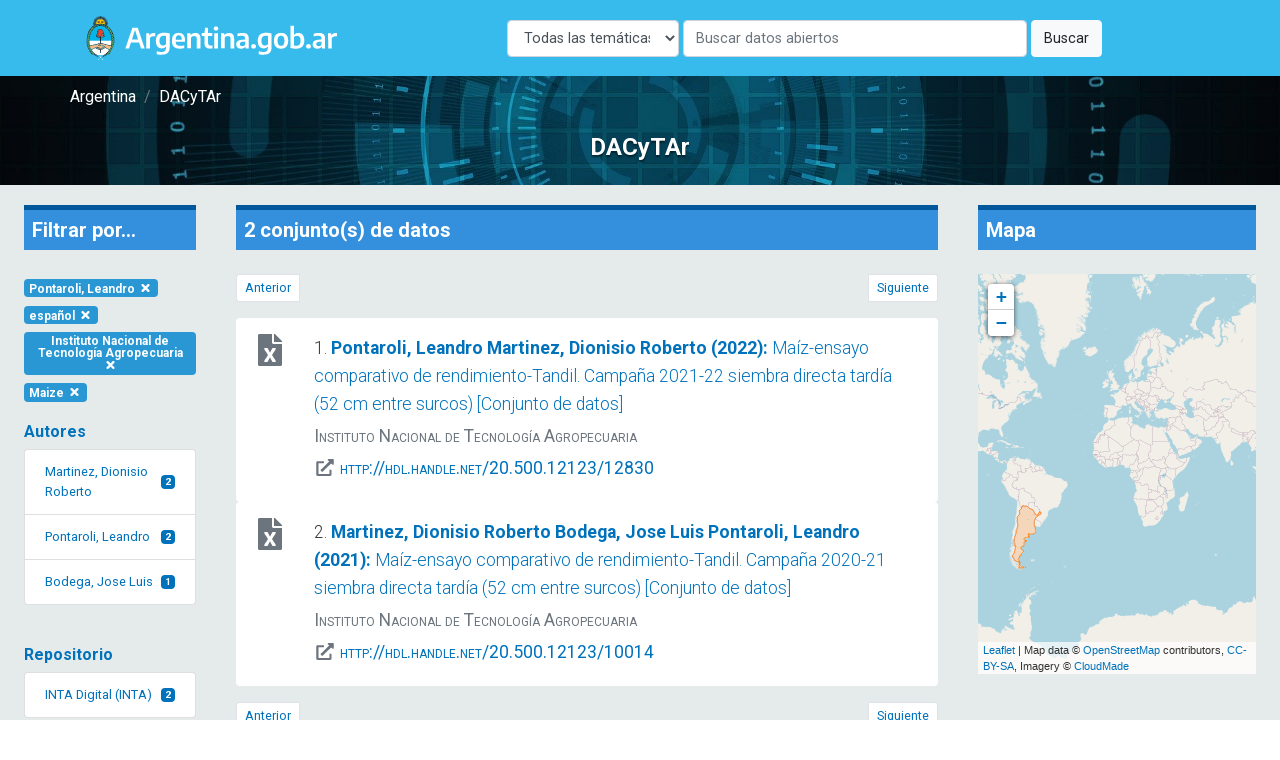

--- FILE ---
content_type: text/html; charset=UTF-8
request_url: https://dacytar.mincyt.gob.ar/?d=todas&f_topic_browse=Maize&f_instname_str=Instituto%20Nacional%20de%20Tecnolog%C3%ADa%20Agropecuaria&f_author_facet=Pontaroli%2C%20Leandro&f_language=spa
body_size: 110399
content:
<!doctype html>
<html lang="es">

<head>
    <meta charset="utf-8">
    <meta name="viewport" content="width=device-width, initial-scale=1">

    <!-- CSRF Token -->
    <meta name="csrf-token" content="PCumxMkBnmRNpFZDf1z5Mp1PAG5Sjj6BoleVrXDC">

    <title>DACyTAr - Resultados de búsqueda</title>

    <!-- Fonts -->
    <link rel="dns-prefetch" href="//fonts.gstatic.com">
    <link href="https://fonts.googleapis.com/css2?family=Roboto:wght@300;400;700&display=swap" rel="stylesheet">

    <!-- Styles -->
    <link href="https://dacytar.mincyt.gob.ar/css/app.css" rel="stylesheet" />
    <link href="https://dacytar.mincyt.gob.ar/css/poncho-adaptado.css" rel="stylesheet" />
    <link href="https://dacytar.mincyt.gob.ar/css/icono-arg.css" rel="stylesheet" />
                        <link rel="stylesheet" href="https://unpkg.com/leaflet@1.6.0/dist/leaflet.css" integrity="sha512-xwE/Az9zrjBIphAcBb3F6JVqxf46+CDLwfLMHloNu6KEQCAWi6HcDUbeOfBIptF7tcCzusKFjFw2yuvEpDL9wQ==" crossorigin="" />
                    <style>
                        #map {
                            min-height: 400px;
                        }

                        .leaflet-popup-close-button {
                            display: none;
                        }

                        .myDivIcon {
                            text-align: center;
                            /* Horizontally center the text (icon) */
                            line-height: 20px;
                            /* Vertically center the text (icon) */
                        }
                    </style>
                    </head>

<body>
    <div id="app" itemscope itemtype="https://schema.org/WebPage">
        <header itemscope itemtype="https://schema.org/WPHeader">
            <nav class="navbar navbar-expand-md navbar-light bg-white shadow-sm" aria-label="Barra de navegación" style="background-color: #37BBED !important">
    <div class="container">
        <a class="navbar-brand" href="https://dacytar.mincyt.gob.ar">
            <img src="/img/argentinagob-2.svg" alt="Argentina.gob.ar" height="50" itemprop="primaryImageOfPage" />
        </a>
        <button class="navbar-toggler" type="button" data-toggle="collapse" data-target="#navbarSupportedContent" aria-controls="navbarSupportedContent" aria-expanded="false" aria-label="Toggle navigation">
            <span class="navbar-toggler-icon"></span>
        </button>

        <div class="collapse navbar-collapse" id="navbarSupportedContent">
            <!-- Left Side Of Navbar -->
            <ul class="navbar-nav mr-auto">

            </ul>
 <!-- el form iba w-100 para que esté centrado -->
        <form action="https://dacytar.mincyt.gob.ar" role="search" class="form-inline my-2 my-lg-0" >
                <label for="d" class="sr-only">Disciplina</label>
               <select id="d" name="d" class="form-control w-25 mr-1">
                    <option value="todas">Todas las temáticas</option>
                                        <option value="agricultura"
                                        >Agricultura, silvicultura y pesca</option>
                                        <option value="artes"
                                        >Artes (arte, historia del arte, artes escénicas, música)</option>
                                        <option value="biotecnologia-agricola"
                                        >Biotecnología agrícola</option>
                                        <option value="biotecnologia-ambiental"
                                        >Biotecnología ambiental</option>
                                        <option value="biotecnologia-industrial"
                                        >Biotecnología industrial</option>
                                        <option value="biotecnologia-medica"
                                        >Biotecnología médica</option>
                                        <option value="animal"
                                        >Ciencia animal e industria ganadera</option>
                                        <option value="politica"
                                        >Ciencia política</option>
                                        <option value="veterinaria"
                                        >Ciencia veterinaria</option>
                                        <option value="biologia"
                                        >Ciencias biológicas</option>
                                        <option value="salud"
                                        >Ciencias de la salud</option>
                                        <option value="tierra"
                                        >Ciencias de la tierra y ciencias ambientales relacionadas</option>
                                        <option value="fisica"
                                        >Ciencias físicas</option>
                                        <option value="computacion"
                                        >Ciencias informáticas y de la información</option>
                                        <option value="quimica"
                                        >Ciencias químicas</option>
                                        <option value="derecho"
                                        >Derecho</option>
                                        <option value="economia"
                                        >Economía y negocios</option>
                                        <option value="educacion"
                                        >Educación</option>
                                        <option value="filosofia"
                                        >Filosofía, ética y religión</option>
                                        <option value="geografia"
                                        >Geografía social y económica</option>
                                        <option value="historia"
                                        >Historia y arqueología</option>
                                        <option value="ingenieria-ambiental"
                                        >Ingenieria ambiental</option>
                                        <option value="ingenieria-civil"
                                        >Ingeniería civil</option>
                                        <option value="materiales"
                                        >Ingeniería de los materiales</option>
                                        <option value="electronica"
                                        >Ingeniería eléctrica, electrónica e informática</option>
                                        <option value="mecanica"
                                        >Ingeniería mecánica</option>
                                        <option value="ingenieria-medica"
                                        >Ingeniería médica</option>
                                        <option value="ingenieria-quimica"
                                        >Ingeniería química</option>
                                        <option value="lengua-y-literatura"
                                        >Lenguas y literatura</option>
                                        <option value="matematica"
                                        >Matemáticas</option>
                                        <option value="medicina-basica"
                                        >Medicina básica</option>
                                        <option value="medicina-clinica"
                                        >Medicina clínica</option>
                                        <option value="medios"
                                        >Medios de comunicación</option>
                                        <option value="nanotecnologia"
                                        >Nanotecnología</option>
                                        <option value="otras-agrarias"
                                        >Otras ciencias agrícolas</option>
                                        <option value="otras-medicinas"
                                        >Otras ciencias médicas</option>
                                        <option value="otras-naturales"
                                        >Otras ciencias naturales</option>
                                        <option value="otras-sociales"
                                        >Otras ciencias sociales</option>
                                        <option value="otras-humanidades"
                                        >Otras humanidades</option>
                                        <option value="otras-ingenierias"
                                        >Otras ingenierías y tecnologías</option>
                                        <option value="psicologia"
                                        >Psicología y ciencias cognitivas</option>
                                        <option value="sociologia"
                                        >Sociología</option>
                                    </select>
                <label for="q" class="sr-only">Buscar</label>
                <input class="form-control mr-sm-1 w-50" name="q" id="q" type="search" placeholder="Buscar datos abiertos" aria-label="Buscar" value="">
                <button class="btn btn-light my-2 my-sm-0" type="submit">Buscar</button>
            </form>

            <!-- Right Side Of Navbar -->
            <!--
            <ul class="navbar-nav ml-auto">
                                    <li class="nav-item">
                        <a class="nav-link" href="https://dacytar.mincyt.gob.ar/login">Login</a>
                    </li>
                                            <li class="nav-item">
                            <a class="nav-link" href="https://dacytar.mincyt.gob.ar/register">Register</a>
                        </li>
                                                </ul> -->
        </div>
    </div>
</nav>
        </header>
        <main role="main" itemprop="mainContentOfPage">
            <div class="container-fluid px-0">

    <section class="mini-jumbotron pt-2 pb-4 text-center px-3" style="background-image: url('img/banner.jpg');">
        <div class="container">
    <div class="row">
        <div class="col px-0">
            <nav aria-label="breadcrumb" itemprop="breadcrumb">
                <ol class="breadcrumb m-0 p-0" itemscope itemtype="https://schema.org/BreadcrumbList">
                                        <li class="breadcrumb-item" itemprop="itemListElement" itemscope itemtype="https://schema.org/ListItem">
                        <a itemprop="item" href="//argentina.gob.ar" target="_blank">
                            <span itemprop="name">Argentina</span>
                        </a>
                        <meta itemprop="position" content="1" />
                    </li>
                    <!--<li class="breadcrumb-item" itemprop="itemListElement" itemscope itemtype="https://schema.org/ListItem">
                        <a itemprop="item" href="//argentina.gob.ar/ciencia">
                            <span itemprop="name">Ministerio de Ciencia, Tecnología e Innovación</span>
                        </a>
                        <meta itemprop="position" content="2" />
                    </li>-->
                    <li class="breadcrumb-item itemprop=" itemListElement" itemscope itemtype="https://schema.org/ListItem">
                        <a itemprop="item" href="https://dacytar.mincyt.gob.ar">
                            <span itemprop="name">DACyTAr</span>
                        </a>
                        <meta itemprop="position" content="3" />
                    </li>
                                    </ol>
            </nav>
        </div>
    </div>
</div>        <h3 class="m-0 pt-4">DACyTAr</h3>
    </section>

    
    <section class="px-1 bg-gray">
                <div class="row no-gutters">
            <div id="filter-results" class="col col-md-2 order-3 order-md-1" itemscope itemtype="https://schema.org/WPSideBar">
                <div id="facet-list" class="card card-body facets-container bg-transparent border-0">
                    <h4 class="bg-primary p-2 mb-4" style="border-top: 5px solid #01579b">Filtrar por...</h4>
                    <div class="row">
                        <div class="col-auto">
    <a href="https://dacytar.mincyt.gob.ar?d=todas&amp;f_topic_browse=Maize&amp;f_instname_str=Instituto%20Nacional%20de%20Tecnolog%C3%ADa%20Agropecuaria&amp;f_language=spa" class="badge badge-info text-white my-1 text-wrap">Pontaroli, Leandro <i class="fas fa-times fa-fw"></i></a>
</div>


<div class="col-auto">
    <a href="https://dacytar.mincyt.gob.ar?d=todas&amp;f_topic_browse=Maize&amp;f_instname_str=Instituto%20Nacional%20de%20Tecnolog%C3%ADa%20Agropecuaria&amp;f_author_facet=Pontaroli%2C%20Leandro" class="badge badge-info text-white my-1 text-wrap">español <i class="fas fa-times fa-fw"></i></a>
</div>




<div class="col-auto">
    <a href="https://dacytar.mincyt.gob.ar?d=todas&amp;f_topic_browse=Maize&amp;f_author_facet=Pontaroli%2C%20Leandro&amp;f_language=spa" class="badge badge-info text-white my-1 text-wrap">Instituto Nacional de Tecnología Agropecuaria <i class="fas fa-times fa-fw"></i></a>
</div>


<div class="col-auto">
    <a href="https://dacytar.mincyt.gob.ar?d=todas&amp;f_instname_str=Instituto%20Nacional%20de%20Tecnolog%C3%ADa%20Agropecuaria&amp;f_author_facet=Pontaroli%2C%20Leandro&amp;f_language=spa" class="badge badge-info text-white my-1 text-wrap">Maize <i class="fas fa-times fa-fw"></i></a>
</div>
                    </div>

                    
                                        <div class="facet-container mb-md-4">
    <h1 class="facet-heading text-primary pt-3">Autores</h1>
    <div class="list-group" id="author_facet-facet">
        
                                    <a class="list-group-item list-group-item-action d-flex justify-content-between align-items-center" href="https://dacytar.mincyt.gob.ar?d=todas&amp;f_topic_browse=Maize&amp;f_instname_str=Instituto%20Nacional%20de%20Tecnolog%C3%ADa%20Agropecuaria&amp;f_author_facet=Martinez%2C%20Dionisio%20Roberto&amp;f_language=spa">
                Martinez, Dionisio Roberto
                <span class="badge badge-primary">2</span>
                </a>
            
            
                                        <a class="list-group-item list-group-item-action d-flex justify-content-between align-items-center" href="https://dacytar.mincyt.gob.ar?d=todas&amp;f_topic_browse=Maize&amp;f_instname_str=Instituto%20Nacional%20de%20Tecnolog%C3%ADa%20Agropecuaria&amp;f_author_facet=Pontaroli%2C%20Leandro&amp;f_language=spa">
                Pontaroli, Leandro
                <span class="badge badge-primary">2</span>
                </a>
            
            
                                        <a class="list-group-item list-group-item-action d-flex justify-content-between align-items-center" href="https://dacytar.mincyt.gob.ar?d=todas&amp;f_topic_browse=Maize&amp;f_instname_str=Instituto%20Nacional%20de%20Tecnolog%C3%ADa%20Agropecuaria&amp;f_author_facet=Bodega%2C%20Jose%20Luis&amp;f_language=spa">
                Bodega, Jose Luis
                <span class="badge badge-primary">1</span>
                </a>
            
            
            
                </div>
</div>
                    
                                        <div class="facet-container mb-md-4">
    <h1 class="facet-heading text-primary pt-3">Repositorio</h1>
    <div class="list-group" id="reponame_str-facet">
        
                                    <a class="list-group-item list-group-item-action d-flex justify-content-between align-items-center" href="https://dacytar.mincyt.gob.ar?d=todas&amp;f_topic_browse=Maize&amp;f_instname_str=Instituto%20Nacional%20de%20Tecnolog%C3%ADa%20Agropecuaria&amp;f_author_facet=Pontaroli%2C%20Leandro&amp;f_language=spa&amp;f_reponame_str=INTA%20Digital%20%28INTA%29">
                INTA Digital (INTA)
                <span class="badge badge-primary">2</span>
                </a>
            
            
            
                </div>
</div>
                    
                                        <div class="facet-container mb-md-4">
    <h1 class="facet-heading text-primary pt-3">Institución</h1>
    <div class="list-group" id="instname_str-facet">
        
                                    <a class="list-group-item list-group-item-action d-flex justify-content-between align-items-center" href="https://dacytar.mincyt.gob.ar?d=todas&amp;f_topic_browse=Maize&amp;f_instname_str=Instituto%20Nacional%20de%20Tecnolog%C3%ADa%20Agropecuaria&amp;f_author_facet=Pontaroli%2C%20Leandro&amp;f_language=spa">
                Instituto Nacional de Tecnología Agropecuaria
                <span class="badge badge-primary">2</span>
                </a>
            
            
            
                </div>
</div>
                    
                                        <div class="facet-container mb-md-4">
    <h1 class="facet-heading text-primary pt-3">Año de publicación</h1>
    <div class="list-group" id="publishDate-facet">
        
                                    <a class="list-group-item list-group-item-action d-flex justify-content-between align-items-center" href="https://dacytar.mincyt.gob.ar?d=todas&amp;f_topic_browse=Maize&amp;f_instname_str=Instituto%20Nacional%20de%20Tecnolog%C3%ADa%20Agropecuaria&amp;f_author_facet=Pontaroli%2C%20Leandro&amp;f_language=spa&amp;f_publishDate=2021">
                2021
                <span class="badge badge-primary">1</span>
                </a>
            
            
                                        <a class="list-group-item list-group-item-action d-flex justify-content-between align-items-center" href="https://dacytar.mincyt.gob.ar?d=todas&amp;f_topic_browse=Maize&amp;f_instname_str=Instituto%20Nacional%20de%20Tecnolog%C3%ADa%20Agropecuaria&amp;f_author_facet=Pontaroli%2C%20Leandro&amp;f_language=spa&amp;f_publishDate=2022">
                2022
                <span class="badge badge-primary">1</span>
                </a>
            
            
            
                </div>
</div>
                    
                                        <div class="facet-container mb-md-4">
    <h1 class="facet-heading text-primary pt-3">Idioma</h1>
    <div class="list-group" id="language-facet">
        
                                    <a class="list-group-item list-group-item-action d-flex justify-content-between align-items-center" href="https://dacytar.mincyt.gob.ar?d=todas&amp;f_topic_browse=Maize&amp;f_instname_str=Instituto%20Nacional%20de%20Tecnolog%C3%ADa%20Agropecuaria&amp;f_author_facet=Pontaroli%2C%20Leandro&amp;f_language=spa">
                español castellano
                <span class="badge badge-primary">2</span>
                </a>
            
            
            
                </div>
</div>
                    
                                        <div class="facet-container mb-md-4">
    <h1 class="facet-heading text-primary pt-3">Nivel de accesibilidad</h1>
    <div class="list-group" id="eu_rights_str_mv-facet">
        
                                    <a class="list-group-item list-group-item-action d-flex justify-content-between align-items-center" href="https://dacytar.mincyt.gob.ar?d=todas&amp;f_topic_browse=Maize&amp;f_instname_str=Instituto%20Nacional%20de%20Tecnolog%C3%ADa%20Agropecuaria&amp;f_author_facet=Pontaroli%2C%20Leandro&amp;f_language=spa&amp;f_eu_rights_str_mv=openAccess">
                acceso abierto
                <span class="badge badge-primary">2</span>
                </a>
            
            
            
                </div>
</div>
                    
                                        <div class="facet-container mb-md-4">
    <h1 class="facet-heading text-primary pt-3">Tipo MIME</h1>
    <div class="list-group" id="format-facet">
        
                                    <a class="list-group-item list-group-item-action d-flex justify-content-between align-items-center" href="https://dacytar.mincyt.gob.ar?d=todas&amp;f_topic_browse=Maize&amp;f_instname_str=Instituto%20Nacional%20de%20Tecnolog%C3%ADa%20Agropecuaria&amp;f_author_facet=Pontaroli%2C%20Leandro&amp;f_language=spa&amp;f_format=application%2Fvnd.ms-excel">
                application/vnd.ms-excel
                <span class="badge badge-primary">2</span>
                </a>
            
            
            
                </div>
</div>
                    
                                        <div class="facet-container mb-md-4">
    <h1 class="facet-heading text-primary pt-3">Clasificación</h1>
    <div class="list-group" id="ford-facet">
        
                    
            
            
                </div>
</div>
                    
                                        <div class="facet-container mb-md-4">
    <h1 class="facet-heading text-primary pt-3">Palabra clave</h1>
    <div class="list-group" id="topic_browse-facet">
        
                                    <a class="list-group-item list-group-item-action d-flex justify-content-between align-items-center" href="https://dacytar.mincyt.gob.ar?d=todas&amp;f_topic_browse=Ensayos%20de%20Variedades&amp;f_instname_str=Instituto%20Nacional%20de%20Tecnolog%C3%ADa%20Agropecuaria&amp;f_author_facet=Pontaroli%2C%20Leandro&amp;f_language=spa">
                Ensayos de Variedades
                <span class="badge badge-primary">2</span>
                </a>
            
            
                                        <a class="list-group-item list-group-item-action d-flex justify-content-between align-items-center" href="https://dacytar.mincyt.gob.ar?d=todas&amp;f_topic_browse=Hybrids&amp;f_instname_str=Instituto%20Nacional%20de%20Tecnolog%C3%ADa%20Agropecuaria&amp;f_author_facet=Pontaroli%2C%20Leandro&amp;f_language=spa">
                Hybrids
                <span class="badge badge-primary">2</span>
                </a>
            
            
                                        <a class="list-group-item list-group-item-action d-flex justify-content-between align-items-center" href="https://dacytar.mincyt.gob.ar?d=todas&amp;f_topic_browse=H%C3%ADbridos&amp;f_instname_str=Instituto%20Nacional%20de%20Tecnolog%C3%ADa%20Agropecuaria&amp;f_author_facet=Pontaroli%2C%20Leandro&amp;f_language=spa">
                Híbridos
                <span class="badge badge-primary">2</span>
                </a>
            
            
                                        <a class="list-group-item list-group-item-action d-flex justify-content-between align-items-center" href="https://dacytar.mincyt.gob.ar?d=todas&amp;f_topic_browse=Maize&amp;f_instname_str=Instituto%20Nacional%20de%20Tecnolog%C3%ADa%20Agropecuaria&amp;f_author_facet=Pontaroli%2C%20Leandro&amp;f_language=spa">
                Maize
                <span class="badge badge-primary">2</span>
                </a>
            
            
                                        <a class="list-group-item list-group-item-action d-flex justify-content-between align-items-center" href="https://dacytar.mincyt.gob.ar?d=todas&amp;f_topic_browse=Ma%C3%ADz&amp;f_instname_str=Instituto%20Nacional%20de%20Tecnolog%C3%ADa%20Agropecuaria&amp;f_author_facet=Pontaroli%2C%20Leandro&amp;f_language=spa">
                Maíz
                <span class="badge badge-primary">2</span>
                </a>
            
            
            
             

            <div id="collapse-topic_browse-facet" class="collapse">
                                                    <a class="list-group-item list-group-item-action d-flex justify-content-between align-items-center" href="https://dacytar.mincyt.gob.ar?d=todas&amp;f_topic_browse=Rendimiento&amp;f_instname_str=Instituto%20Nacional%20de%20Tecnolog%C3%ADa%20Agropecuaria&amp;f_author_facet=Pontaroli%2C%20Leandro&amp;f_language=spa">
                    Rendimiento
                    <span class="badge badge-primary badge-pill">2</span>
                    </a>
                
                                                    <a class="list-group-item list-group-item-action d-flex justify-content-between align-items-center" href="https://dacytar.mincyt.gob.ar?d=todas&amp;f_topic_browse=Tandil%2C%20Buenos%20Aires&amp;f_instname_str=Instituto%20Nacional%20de%20Tecnolog%C3%ADa%20Agropecuaria&amp;f_author_facet=Pontaroli%2C%20Leandro&amp;f_language=spa">
                    Tandil, Buenos Aires
                    <span class="badge badge-primary badge-pill">2</span>
                    </a>
                
                                                    <a class="list-group-item list-group-item-action d-flex justify-content-between align-items-center" href="https://dacytar.mincyt.gob.ar?d=todas&amp;f_topic_browse=Variedades&amp;f_instname_str=Instituto%20Nacional%20de%20Tecnolog%C3%ADa%20Agropecuaria&amp;f_author_facet=Pontaroli%2C%20Leandro&amp;f_language=spa">
                    Variedades
                    <span class="badge badge-primary badge-pill">2</span>
                    </a>
                
                                                    <a class="list-group-item list-group-item-action d-flex justify-content-between align-items-center" href="https://dacytar.mincyt.gob.ar?d=todas&amp;f_topic_browse=Varieties&amp;f_instname_str=Instituto%20Nacional%20de%20Tecnolog%C3%ADa%20Agropecuaria&amp;f_author_facet=Pontaroli%2C%20Leandro&amp;f_language=spa">
                    Varieties
                    <span class="badge badge-primary badge-pill">2</span>
                    </a>
                
                                                    <a class="list-group-item list-group-item-action d-flex justify-content-between align-items-center" href="https://dacytar.mincyt.gob.ar?d=todas&amp;f_topic_browse=Variety%20Trials&amp;f_instname_str=Instituto%20Nacional%20de%20Tecnolog%C3%ADa%20Agropecuaria&amp;f_author_facet=Pontaroli%2C%20Leandro&amp;f_language=spa">
                    Variety Trials
                    <span class="badge badge-primary badge-pill">2</span>
                    </a>
                
                                                    <a class="list-group-item list-group-item-action d-flex justify-content-between align-items-center" href="https://dacytar.mincyt.gob.ar?d=todas&amp;f_topic_browse=Yields&amp;f_instname_str=Instituto%20Nacional%20de%20Tecnolog%C3%ADa%20Agropecuaria&amp;f_author_facet=Pontaroli%2C%20Leandro&amp;f_language=spa">
                    Yields
                    <span class="badge badge-primary badge-pill">2</span>
                    </a>
                
                            </div>
            <a class="list-group-item list-group-item-action text-center" data-toggle="collapse" href="#collapse-topic_browse-facet" role="button" aria-expanded="false" aria-controls="collapse-topic_browsefacet">más/menos ...</a>     </div>
</div>
                    
                                    </div>
            </div>

            <div id="main-search" class="col col-md-7 order-1 order-md-2" itemscope itemtype="https://schema.org/SearchResultsPage">
                <div class="card card-body bg-transparent border-0 cards-container">

                    <h4 class="bg-primary p-2 mb-4" style="border-top: 5px solid #01579b">2 conjunto(s) de datos                     </h4>

                    <div id="top-pagination">
                        <nav aria-label="Paginación">
                            <ul class="pagination justify-content-between pagination-sm">
                                <li class="page-item  disabled ">
                                    <a class="page-link" href="https://dacytar.mincyt.gob.ar?d=todas&amp;f_topic_browse=Maize&amp;f_instname_str=Instituto%20Nacional%20de%20Tecnolog%C3%ADa%20Agropecuaria&amp;f_author_facet=Pontaroli%2C%20Leandro&amp;f_language=spa&amp;page=0"  tabindex="-1" aria-disabled="true" >Anterior</a>
                                </li>
                                <li class="page-item  disabled ">
                                    <a class="page-link" href="https://dacytar.mincyt.gob.ar?d=todas&amp;f_topic_browse=Maize&amp;f_instname_str=Instituto%20Nacional%20de%20Tecnolog%C3%ADa%20Agropecuaria&amp;f_author_facet=Pontaroli%2C%20Leandro&amp;f_language=spa&amp;page=2"  tabindex="-1" aria-disabled="true" >Siguiente</a>
                                </li>
                            </ul>
                        </nav>
                    </div>

                                                                                                    <div class="flex-column">
    <div class="card card-body border-0 py-3 card-result">
        <div class="row" itemscope itemtype="https://schema.org/Dataset">
            <div class="col px-0 px-md-2 col-md-1 text-center order-2 order-md-1">
                <div class="flex-column align-items-center justify-content-center">
                                        <span class="text-muted" title="application/vnd.ms-excel" aria-label="application/vnd.ms-excel"><i class="fas fa-file-excel fa-fw fa-2x mb-2"></i></span>
                    <span itemprop="distribution" itemscope itemtype="https://schema.org/DataDownload">
                        <meta itemprop="encodingFormat" content="application/vnd.ms-excel" />
                    </span>
                                    </div>
            </div>
            <div class="col order-1 order-md-2">
                <div class="citation">
                    <p class="mb-1 font-weight-light">1. <a href="https://dacytar.mincyt.gob.ar/ver/INTADig_eb21d0c7c7d8c28d5d218de06a975727">
                            <span class="font-weight-bold">
                                                                <span itemprop="author">Pontaroli, Leandro</span>
                                                                <span itemprop="author">Martinez, Dionisio Roberto</span>
                                                                (<span itemprop="datePublished"><time datetime="2022-09-08T14:01:03Z">2022</time></span>):
                            </span> <span itemprop="name">Maíz-ensayo comparativo de rendimiento-Tandil. Campaña 2021-22 siembra directa tardía (52 cm entre surcos) [Conjunto de datos]</span></a>
                    </p>

                                        <div class="text-muted" style="font-variant: small-caps">
                        <p class="mb-1"><span itemprop="publisher" itemscope itemtype="https://schema.org/Organization">
                            <span itemprop="name">Instituto Nacional de Tecnología Agropecuaria</span>
                            </span>
                        </p>
                                                <p class="mb-1">
                            <i class="fas fa-external-link-alt fa-fw"></i> <a href="http://hdl.handle.net/20.500.12123/12830" target="_blank"><span itemprop="contentUrl">http://hdl.handle.net/20.500.12123/12830</span></a>
                        </p>
                                            </div>
                                    </div>
            </div>
        </div>
        <hr class="d-block d-sm-block d-md-none" />
    </div>
</div>                                                                                                    <div class="flex-column">
    <div class="card card-body border-0 py-3 card-result">
        <div class="row" itemscope itemtype="https://schema.org/Dataset">
            <div class="col px-0 px-md-2 col-md-1 text-center order-2 order-md-1">
                <div class="flex-column align-items-center justify-content-center">
                                        <span class="text-muted" title="application/vnd.ms-excel" aria-label="application/vnd.ms-excel"><i class="fas fa-file-excel fa-fw fa-2x mb-2"></i></span>
                    <span itemprop="distribution" itemscope itemtype="https://schema.org/DataDownload">
                        <meta itemprop="encodingFormat" content="application/vnd.ms-excel" />
                    </span>
                                    </div>
            </div>
            <div class="col order-1 order-md-2">
                <div class="citation">
                    <p class="mb-1 font-weight-light">2. <a href="https://dacytar.mincyt.gob.ar/ver/INTADig_368aa693cd1df6b226f19851016cf08c">
                            <span class="font-weight-bold">
                                                                <span itemprop="author">Martinez, Dionisio Roberto</span>
                                                                <span itemprop="author">Bodega, Jose Luis</span>
                                                                <span itemprop="author">Pontaroli, Leandro</span>
                                                                (<span itemprop="datePublished"><time datetime="2021-08-11T16:56:08Z">2021</time></span>):
                            </span> <span itemprop="name">Maíz-ensayo comparativo de rendimiento-Tandil. Campaña 2020-21 siembra directa tardía (52 cm entre surcos) [Conjunto de datos]</span></a>
                    </p>

                                        <div class="text-muted" style="font-variant: small-caps">
                        <p class="mb-1"><span itemprop="publisher" itemscope itemtype="https://schema.org/Organization">
                            <span itemprop="name">Instituto Nacional de Tecnología Agropecuaria</span>
                            </span>
                        </p>
                                                <p class="mb-1">
                            <i class="fas fa-external-link-alt fa-fw"></i> <a href="http://hdl.handle.net/20.500.12123/10014" target="_blank"><span itemprop="contentUrl">http://hdl.handle.net/20.500.12123/10014</span></a>
                        </p>
                                            </div>
                                    </div>
            </div>
        </div>
        <hr class="d-block d-sm-block d-md-none" />
    </div>
</div>                    
                    <div id="bottom-pagination" class="mt-3">
                        <nav aria-label="Paginación">
                            <ul class="pagination justify-content-between pagination-sm">
                                <li class="page-item  disabled ">
                                    <a class="page-link" href="https://dacytar.mincyt.gob.ar?d=todas&amp;f_topic_browse=Maize&amp;f_instname_str=Instituto%20Nacional%20de%20Tecnolog%C3%ADa%20Agropecuaria&amp;f_author_facet=Pontaroli%2C%20Leandro&amp;f_language=spa&amp;page=0"  tabindex="-1" aria-disabled="true" >Anterior</a>
                                </li>
                                <li class="page-item  disabled ">
                                    <a class="page-link" href="https://dacytar.mincyt.gob.ar?d=todas&amp;f_topic_browse=Maize&amp;f_instname_str=Instituto%20Nacional%20de%20Tecnolog%C3%ADa%20Agropecuaria&amp;f_author_facet=Pontaroli%2C%20Leandro&amp;f_language=spa&amp;page=2"  tabindex="-1" aria-disabled="true" >Siguiente</a>
                                </li>
                            </ul>
                        </nav>
                    </div>

                </div>
            </div>
            <div id="search-sidebar-right" class="col col-md-3 order-2 order-md-3">
                <div class="card card-body bg-transparent border-0">
                    <h4 class="bg-primary p-2 mb-4" style="border-top: 5px solid #01579b">Mapa</h4>
                    <div id="map"></div>

                                                        </div>
            </div>
            
    </section>

</div>
                    </main>
    </div>
    <footer class="border-top" itemscope itemtype="https://schema.org/WPFooter" style="background-color: rgb(243, 250, 255) !important;">
        <div class="container-fluid py-5" style="background-color: #37BBED!important">
    <div class="row">
        <div class="container">
            <div class="col-12 col-sm-6">
                <a class="navbar-brand" href="https://www.argentina.gob.ar/" aria-label="Argentina.gob.ar Presidencia de la Nación">
                    <img src="https://argob.github.io/poncho/plantillas/paginas-de-argentina/img/primerolagente.svg"
                     alt="Argentina.gob.ar - Presidencia de la Nación" height="80"/>
                </a>
            </div>
        </div>
    </div>
</div>    </footer>
    <!-- Scripts -->
    <script src="https://dacytar.mincyt.gob.ar/js/app.js" defer></script>
    <script defer src="https://dacytar.mincyt.gob.ar/fontawesome-free-5.14.0-web/js/all.js"></script>
    <!-- Global site tag (gtag.js) - Google Analytics -->
    <script async src="https://www.googletagmanager.com/gtag/js?id=UA-178244437-1"></script>
    <script>
        window.dataLayer = window.dataLayer || [];

        function gtag() {
            dataLayer.push(arguments);
        }
        gtag('js', new Date());

        gtag('config', 'UA-178244437-1');
    </script>

    <!--load all styles -->
                        <script src="https://unpkg.com/leaflet@1.6.0/dist/leaflet.js" integrity="sha512-gZwIG9x3wUXg2hdXF6+rVkLF/0Vi9U8D2Ntg4Ga5I5BZpVkVxlJWbSQtXPSiUTtC0TjtGOmxa1AJPuV0CPthew==" crossorigin=""></script>
                    <script>
                        var lat = 0;
                        var long = 0;
                        var map = L.map('map').setView([lat, long], 1);

                        L.tileLayer('http://{s}.tile.openstreetmap.org/{z}/{x}/{y}.png', {
                            attribution: 'Map data &copy; <a href="http://openstreetmap.org">OpenStreetMap</a> contributors, <a href="http://creativecommons.org/licenses/by-sa/2.0/">CC-BY-SA</a>, Imagery © <a href="http://cloudmade.com">CloudMade</a>',
                            maxZoom: 18
                        }).addTo(map);

                        const fontAwesomeIcon = L.divIcon({
                            html: '<i class="fas fa-file fa-2x text-uva"></i>',
                            iconSize: [20, 20],
                            className: 'myDivIcon'
                        });

                        var myStyle = {
                            "color": "#ff7800",
                            "weight": 1,
                            "opacity": 0.65,
                        }

                                                    var multipolygon = L.geoJSON([{"type":"MultiPolygon","coordinates":[[[[-68.654123502,-54.886244399],[-68.642342896,-54.853653259],[-68.6419875975,-54.7991741243],[-68.571848111,-54.862725519],[-68.568226692,-54.878350519],[-68.587269661,-54.885349217],[-68.654123502,-54.886244399]]],[[[-64.340565559,-54.715997003],[-64.323719856,-54.722263279],[-64.305531379,-54.715590102],[-64.271555142,-54.727227472],[-64.224232551,-54.723077081],[-64.187163866,-54.747002863],[-64.175852017,-54.747002863],[-64.16905677,-54.737237238],[-64.174468554,-54.718926691],[-64.158762174,-54.715590102],[-64.127430793,-54.729913019],[-64.093251106,-54.715590102],[-64.065988736,-54.750420831],[-64.024322069,-54.733575128],[-63.914051887,-54.715427342],[-63.86823483,-54.733086847],[-63.825672981,-54.71493906],[-63.812123176,-54.729913019],[-63.841908332,-54.74586354],[-63.870350715,-54.781670831],[-63.915923632,-54.789808852],[-63.966786262,-54.815036717],[-63.990834114,-54.811211847],[-63.962880012,-54.774021092],[-63.967762825,-54.759209894],[-63.979644335,-54.757419529],[-64.02179928300001,-54.781996352],[-64.082875129,-54.781508071],[-64.09878496,-54.788750909],[-64.106922981,-54.804375909],[-64.224232551,-54.821709894],[-64.244536913,-54.837090753],[-64.260161913,-54.835381769],[-64.27074134,-54.824883722],[-64.251576301,-54.777032159],[-64.285064257,-54.784437758],[-64.311105924,-54.777601821],[-64.445139127,-54.843357029],[-64.497914192,-54.845961196],[-64.484283007,-54.824883722],[-64.506581184,-54.827325128],[-64.525257942,-54.838555597],[-64.512277799,-54.845961196],[-64.572417773,-54.866469008],[-64.607167121,-54.900567316],[-64.624419726,-54.903741144],[-64.68976803300001,-54.900567316],[-64.695057746,-54.891696873],[-64.668609179,-54.866469008],[-64.758656379,-54.832289321],[-64.753732877,-54.813409113],[-64.707875129,-54.792168878],[-64.683094856,-54.770196222],[-64.603749153,-54.798109633],[-64.522572395,-54.781670831],[-64.504750129,-54.770928644],[-64.560170051,-54.737481378],[-64.569894986,-54.722100519],[-64.542347786,-54.715590102],[-64.497914192,-54.750420831],[-64.463246223,-54.757256769],[-64.407053189,-54.743829034],[-64.398508267,-54.748711847],[-64.391346809,-54.781996352],[-64.372629361,-54.782647394],[-64.375477668,-54.721368097],[-64.363880989,-54.705987238],[-64.340565559,-54.715997003]]],[[[-68.265980598,-52.980645441],[-68.229237434,-53.087334894],[-68.230539517,-53.118584894],[-68.252837694,-53.087172133],[-68.280425585,-53.01539479],[-68.304840085,-53.006669008],[-68.349568885,-53.01616204],[-68.520715488,-53.120631404],[-68.554798716,-53.167051677],[-68.563575045,-53.202042081],[-68.550750822,-53.238536719],[-68.451350729,-53.297717399],[-68.296073902,-53.320169389],[-68.189331867,-53.313737221],[-68.111401856,-53.343801802],[-68.076360053,-53.395298071],[-68.082508918,-53.42978281],[-68.066273567,-53.45680104],[-68.047678189,-53.52320729],[-67.983631965,-53.60133229],[-67.793784402,-53.72717359],[-67.702461187,-53.774746161],[-67.698647979,-53.790117231],[-67.70877943,-53.804568289],[-67.660150509,-53.800078873],[-67.558247921,-53.836188707],[-67.549238752,-53.847408039],[-67.577013834,-53.851760117],[-67.587757942,-53.869317316],[-67.583363411,-53.893243097],[-67.57152259,-53.907972915],[-67.297759569,-54.053806248],[-67.140844463,-54.12339827],[-67.027323477,-54.155867977],[-66.907301951,-54.212803227],[-66.76658165,-54.249841674],[-66.701730924,-54.288262628],[-66.65402315,-54.346542288],[-66.554211101,-54.404425625],[-66.52822614,-54.429649042],[-66.492313722,-54.44134394],[-66.482213314,-54.465800355],[-66.376872346,-54.485470319],[-66.287464973,-54.5194638],[-65.944162564,-54.620049738],[-65.888905403,-54.626885675],[-65.844227668,-54.647393488],[-65.698109504,-54.662367446],[-65.456898567,-54.64055755],[-65.379709439,-54.644789321],[-65.309315559,-54.626560154],[-65.14191647,-54.646905206],[-65.150380012,-54.661065363],[-65.193714973,-54.690199477],[-65.224191861,-54.743584894],[-65.209828254,-54.764743748],[-65.251454231,-54.790704034],[-65.24339759,-54.820977472],[-65.306060351,-54.852227472],[-65.332264778,-54.91383229],[-65.358957486,-54.926690363],[-65.392933723,-54.925469659],[-65.401682095,-54.893731378],[-65.428578254,-54.884047133],[-65.462717252,-54.884454034],[-65.48542233,-54.89462656],[-65.477406379,-54.914239191],[-65.499663866,-54.933038019],[-65.580637174,-54.928317967],[-65.615142382,-54.934177342],[-65.634755012,-54.962090753],[-65.66909746,-54.971774998],[-65.685699023,-54.969170831],[-65.710194465,-54.948418878],[-65.708404101,-54.929131769],[-65.718861457,-54.909274998],[-65.769830478,-54.905878193],[-65.810889626,-54.915587803],[-65.877115042,-54.899801447],[-65.901697832,-54.911293138],[-65.966225064,-54.902073327],[-65.987557939,-54.910682793],[-65.950828885,-54.939949354],[-65.993355087,-54.972366362],[-66.117060362,-54.995530301],[-66.317068198,-54.994977936],[-66.371632525,-55.005477987],[-66.371622193,-55.037755189],[-66.450672981,-55.052015883],[-66.540507726,-55.05104603],[-66.630067346,-55.031097364],[-66.659657356,-55.020765883],[-66.714222786,-54.9804013],[-66.802805142,-54.942559503],[-66.945546028,-54.928643488],[-67.030995246,-54.905205988],[-67.332753059,-54.892266534],[-67.540760871,-54.874607029],[-67.667795377,-54.880629165],[-67.93195553300001,-54.862481378],[-68.077626106,-54.846123956],[-68.123646614,-54.82398854],[-68.218983528,-54.818617446],[-68.30207272,-54.792168878],[-68.315174934,-54.801364842],[-68.314686653,-54.832614842],[-68.328236457,-54.842380467],[-68.520334439,-54.852227472],[-68.564605273,-54.838799738],[-68.6418819268,-54.7829713158],[-68.6276167765,-52.639571699],[-68.585804817,-52.662774347],[-68.557850715,-52.704278253],[-68.428130663,-52.834649347],[-68.311431444,-52.912041925],[-68.265980598,-52.980645441]]],[[[-62.037592608,-40.484364983],[-62.108708826,-40.56406374],[-62.161339836,-40.557101385],[-62.154665164,-40.526625399],[-62.165729509,-40.509400968],[-62.193546357,-40.522603657],[-62.221176766,-40.522444833],[-62.23732591,-40.509949105],[-62.199025825,-40.463473111],[-62.19348307,-40.423489845],[-62.172835991,-40.375047614],[-62.09399749,-40.37741925],[-62.066722567,-40.399457904],[-62.028517294,-40.454881722],[-62.037592608,-40.484364983]]],[[[-62.014774651,-40.328361289],[-62.02116456,-40.343552549],[-62.041939791,-40.296816415],[-62.111105043,-40.219319423],[-62.13317952,-40.18109402],[-62.118961953,-40.130719996],[-62.040580429,-40.14645571],[-62.014659847,-40.175163237],[-62.020498688,-40.273146822],[-62.014774651,-40.328361289]]],[[[-61.91926022,-39.152520441],[-61.90339108,-39.132094008],[-61.880482551,-39.160577081],[-61.861724413,-39.209893488],[-61.859364387,-39.225192967],[-61.86827552,-39.239434503],[-61.910471158,-39.234063409],[-61.940988736,-39.211602472],[-62.026844856,-39.182875258],[-62.086048957,-39.122979425],[-62.098011848,-39.087823175],[-62.078480598,-39.085544529],[-62.041371223,-39.099704685],[-61.941802538,-39.117771092],[-61.91926022,-39.152520441]]],[[[-62.002674934,-39.014743748],[-61.972320116,-39.033949477],[-61.967274543,-39.04697031],[-61.975453254,-39.057712498],[-62.010243293,-39.064385675],[-62.085926887,-39.02337005],[-62.100453254,-39.0350888],[-62.119984504,-39.032891534],[-62.130767382,-39.020603123],[-62.119455533,-39.002211196],[-62.04019121,-39.005466404],[-62.002674934,-39.014743748]]],[[[-65.932689169,-21.944550883],[-65.804557454,-22.085834249],[-65.744612794,-22.114049581],[-65.60531897,-22.099063415],[-65.579894166,-22.086454366],[-65.457343506,-22.101440531],[-65.020367595,-22.096582947],[-64.832472087,-22.137510681],[-64.76232133,-22.174407654],[-64.722892212,-22.183296],[-64.68744218,-22.17285736],[-64.657779908,-22.178438415],[-64.596207439,-22.206550394],[-64.560214803,-22.243137309],[-64.542774007,-22.275486756],[-64.542257243,-22.291506449],[-64.572022868,-22.343182882],[-64.524558066,-22.385350851],[-64.531327678,-22.425658467],[-64.507814901,-22.443951924],[-64.483733684,-22.491184183],[-64.428284872,-22.542343852],[-64.449420532,-22.587095642],[-64.453709676,-22.642906189],[-64.428284872,-22.659029236],[-64.401723185,-22.712359314],[-64.368986166,-22.729722595],[-64.355731161,-22.751943461],[-64.352320516,-22.779125264],[-64.359994466,-22.802999776],[-64.347721314,-22.816952413],[-64.343897258,-22.863667907],[-64.325293742,-22.871936137],[-64.326947388,-22.859223735],[-64.294597942,-22.762898865],[-64.293977824,-22.690861918],[-64.250828003,-22.540690205],[-64.236332764,-22.516712342],[-64.184708008,-22.471237081],[-64.160549276,-22.438474223],[-64.086238566,-22.257916768],[-64.051021078,-22.229184672],[-64.004383098,-22.099270121],[-63.995649781,-22.082940369],[-63.968106242,-22.066507263],[-63.947590699,-22.00759613],[-63.906404582,-21.997157491],[-63.813128622,-22.003048605],[-63.740419881,-22.050590922],[-63.693911093,-22.012040303],[-63.639392456,-21.99746755],[-63.010438599,-22.000774841],[-62.862023886,-21.993230082],[-62.804352987,-22.004082132],[-62.783475709,-22.130896098],[-62.679296021,-22.194768168],[-62.658987183,-22.231665141],[-62.624829061,-22.247271423],[-62.620281535,-22.268458761],[-62.632683879,-22.295950623],[-62.625294149,-22.305045675],[-62.564677694,-22.321995544],[-62.523388225,-22.364886983],[-62.470574911,-22.381836853],[-62.438070435,-22.419664001],[-62.368255575,-22.464415792],[-62.287226929,-22.483949483],[-62.281387492,-22.512061463],[-62.263352417,-22.514438578],[-62.241183228,-22.538416443],[-62.233225057,-22.556296488],[-62.252810425,-22.603632101],[-62.192969117,-22.628230082],[-62.187646444,-22.638565369],[-62.195036174,-22.67360199],[-62.175915894,-22.684867452],[-62.188266561,-22.708328553],[-62.170799927,-22.717320251],[-62.11586788,-22.799795837],[-62.084603638,-22.820156351],[-62.035821086,-22.884855245],[-62.006055461,-22.936841736],[-62.005900431,-22.978906352],[-61.956446086,-23.03440684],[-61.844980022,-23.097245382],[-61.81428422,-23.135175883],[-61.769274049,-23.165561625],[-61.752272502,-23.187059021],[-61.744262655,-23.234808044],[-61.732997193,-23.243386332],[-61.68031307,-23.279249776],[-61.6051497,-23.289275004],[-61.554635986,-23.338367615],[-61.51605953,-23.344982198],[-61.52634314,-23.374747823],[-61.510375123,-23.384359639],[-61.501073364,-23.40782074],[-61.451929078,-23.417432556],[-61.398676514,-23.450092062],[-61.361779541,-23.454742941],[-61.296951457,-23.48140798],[-61.272611857,-23.523575948],[-61.242923747,-23.533084412],[-61.214398356,-23.557165629],[-61.180240234,-23.557165629],[-61.139493368,-23.592719014],[-61.109856934,-23.60698171],[-61.106239584,-23.627238872],[-61.118848633,-23.666409607],[-61.092519491,-23.701859639],[-61.066216187,-23.715708923],[-61.049989787,-23.734725851],[-61.036243856,-23.768832296],[-61.00634904,-23.805470886],[-60.974826417,-23.824074402],[-60.936663371,-23.813842468],[-60.837625488,-23.871823425],[-60.729285849,-23.872133484],[-60.689675863,-23.89363088],[-60.632159994,-23.892287293],[-60.594617066,-23.906549988000002],[-60.577538005,-23.944170431],[-60.535964315,-23.947581075],[-60.484882162,-23.9773467],[-60.378351197,-23.98850881],[-60.337371786,-24.016414083],[-60.218128419,-24.027369487],[-60.143249268,-24.025199076],[-60.072375041,-24.004838562],[-60.033669393,-24.007008972],[-59.673639689,-24.225393575],[-59.610516928,-24.289575704],[-59.539978598,-24.308799336],[-59.510419678,-24.332673848],[-59.465900432,-24.353551127],[-59.450268311,-24.382386576000002],[-59.426032065,-24.392515157],[-59.377766277,-24.433546244],[-59.340972657,-24.487599793],[-59.116981161,-24.598807475],[-59.072177694,-24.606765645],[-59.0326969,-24.637048035],[-59.000915894,-24.644179382],[-58.80919633,-24.776781107],[-58.737469442,-24.782775573],[-58.708117228,-24.795074565],[-58.694216268,-24.812024435],[-58.473402873,-24.851298523],[-58.438521281,-24.872795919],[-58.335995239,-24.991858419],[-58.311965699,-24.993615417],[-58.242512573,-24.941732279],[-58.224064088,-24.941215515],[-58.133888713,-24.997852885],[-58.124018515,-25.012942403],[-58.111512818,-25.012322286],[-58.042059693,-25.044361674],[-58.000460165,-25.044361674],[-57.983768677,-25.074230652],[-57.870700644,-25.085289408],[-57.812409628,-25.143683777],[-57.754066935,-25.180890808],[-57.721769165,-25.246106466],[-57.702338827,-25.270911153],[-57.671487997,-25.290134786],[-57.640792196,-25.372610372],[-57.565292928,-25.430384623],[-57.556921346,-25.45984019],[-57.575318157,-25.564433289],[-57.611646688,-25.585930684],[-57.62306718,-25.615386251],[-57.668077352,-25.612285665],[-57.67898108,-25.647012227],[-57.741251181,-25.661895039],[-57.774582479,-25.701685892],[-57.740372681,-25.72214976],[-57.767916220000004,-25.75067515],[-57.82062618,-25.778270365],[-57.801867635,-25.831393738],[-57.83323523,-25.858782247],[-57.875351522,-25.876145528],[-57.875351522,-25.890201518],[-57.852407186,-25.897952982],[-57.851373657,-25.908391622],[-57.905840618,-25.968646342],[-57.859590211,-25.980945333],[-57.859693563,-25.994277852],[-57.872716024,-26.010297546],[-57.98821285,-26.088535665],[-58.086501424,-26.127189636],[-58.124018515,-26.201913757],[-58.15130367,-26.18144989],[-58.148926555,-26.199329936],[-58.106603557,-26.226098327],[-58.105983439,-26.2395342],[-58.169958863,-26.270333354],[-58.167633423,-26.335032247],[-58.213057007,-26.418644714],[-58.209594687,-26.431253763],[-58.185410116,-26.451717631],[-58.20272172,-26.471561381],[-58.217346151,-26.527578633],[-58.213367066,-26.544528503],[-58.185410116,-26.56499237],[-58.164946249,-26.592277527],[-58.192283082,-26.612844747],[-58.178640503,-26.650671895],[-58.195693726,-26.657493184],[-58.235536255,-26.649845073],[-58.245199748,-26.680230815],[-58.247938599,-26.758158875],[-58.287936158,-26.768597514],[-58.274810344,-26.798363139],[-58.288556275,-26.811488953],[-58.323334513,-26.80384084],[-58.340026002,-26.808595072],[-58.352376668,-26.83050588],[-58.322145956,-26.856757507],[-58.315789754,-26.874120789],[-58.328915568,-26.884146016],[-58.374700887,-26.887556661],[-58.393872843,-26.909674174],[-58.475469931,-26.937992859],[-58.483686483,-26.950601908],[-58.481619426,-26.963831075],[-58.466633261,-26.97592336],[-58.501359823,-27.023672384],[-58.51154008,-27.060155945],[-58.52704301,-27.054161479],[-58.536034709,-27.03617808],[-58.54543982,-27.041035665],[-58.562182983,-27.072144877],[-58.565490275,-27.115966491000002],[-58.616133179,-27.12382131],[-58.638819133,-27.135913595],[-58.653288534,-27.156274109],[-58.6584045,-27.185109558],[-58.652358358,-27.198028666],[-58.614014445,-27.22665741],[-58.601560425,-27.245674337],[-58.604195923,-27.316264343],[-58.510764933,-27.278437195],[-58.238223429,-27.257043152],[-58.128824423,-27.269652201],[-58.02195756,-27.259833679],[-57.709366822,-27.329803569],[-57.513358114,-27.414139506],[-57.386699178,-27.403494161],[-57.335229451000004,-27.409488627],[-57.302983358,-27.435533549],[-57.237095907,-27.454240418],[-57.180096802,-27.487313334],[-57.108990031,-27.490620626],[-57.076227174,-27.484006043],[-56.977318482,-27.435326843],[-56.904351359,-27.418687032],[-56.869263062,-27.431502787],[-56.807458049,-27.48679657],[-56.771155355,-27.506743672],[-56.734232544,-27.500439148],[-56.683124553,-27.464679057],[-56.612999634,-27.446385599],[-56.546440389,-27.455067241],[-56.461484335,-27.553872578],[-56.399730998,-27.586842143],[-56.367536581,-27.580640971],[-56.335988119,-27.525657247],[-56.296998251,-27.480905457],[-56.285319377,-27.460958353],[-56.279841675,-27.389644877],[-56.205427613,-27.362153015],[-56.168892375,-27.324739278],[-56.124553996,-27.298901062],[-56.073756063,-27.304895528],[-55.984846761,-27.332284037],[-55.913094035,-27.327839864],[-55.892836874,-27.334867859],[-55.854157064,-27.401220398],[-55.754731608,-27.443698425],[-55.68171281,-27.379412944],[-55.653626668,-27.360085958],[-55.607479615,-27.345513204],[-55.591330729,-27.328356628],[-55.581641398,-27.305515646],[-55.584070191,-27.276783549],[-55.568670614,-27.245984395],[-55.598978842,-27.18262909],[-55.59828121,-27.167539571],[-55.555338095,-27.15379364],[-55.533840699,-27.099430034],[-55.461855429,-27.097983093],[-55.451313436,-27.082066752],[-55.442760987,-27.015507507],[-55.414003052,-26.979850769],[-55.37622758,-26.963831075],[-55.329408732,-26.958456726],[-55.280600342,-26.934272156],[-55.256544963,-26.934582214],[-55.201199504,-26.955459493],[-55.138360963,-26.953702494],[-55.12231543,-26.941713562],[-55.118878947,-26.920009461],[-55.132676555,-26.880632019],[-55.125777751,-26.863578796],[-55.06089799,-26.805184428],[-54.975270142,-26.787821146],[-54.951137248,-26.757538757],[-54.919898845,-26.674132996],[-54.903336549,-26.6598703],[-54.879358684,-26.654392599],[-54.834968628,-26.654392599],[-54.817321127,-26.665761414],[-54.793059042,-26.644987488],[-54.78034664,-26.575224304],[-54.789829265,-26.528508809],[-54.78034664,-26.510422058],[-54.697664348,-26.428153178],[-54.683401652,-26.350845235],[-54.663661255,-26.308367208],[-54.664333049,-26.236226909],[-54.638288127,-26.19695282],[-54.663816284,-26.149203797],[-54.642525595,-26.062800802],[-54.662265991,-25.979911804],[-54.64795162,-25.965649109],[-54.615240438,-25.9617217],[-54.606403768,-25.946632182000002],[-54.615240438,-25.882863465],[-54.589557251,-25.83294403],[-54.587903605,-25.810826518],[-54.617152466,-25.773516134],[-54.643145711,-25.687939962],[-54.64288733,-25.661584981],[-54.633714763,-25.652076517],[-54.598497274,-25.653833517],[-54.583356079,-25.644841817],[-54.602217977,-25.592441915],[-54.600202613,-25.574944884],[-54.545632284,-25.574768575],[-54.532299764,-25.610632019],[-54.511422486,-25.606187846],[-54.473026896,-25.625824891],[-54.460572876,-25.64205129],[-54.447343709,-25.689180196],[-54.433132691,-25.676571147],[-54.437421834,-25.645048522],[-54.405072388,-25.619830424],[-54.395408895,-25.581073099],[-54.349675252,-25.582416687],[-54.321718303,-25.555131531],[-54.299239055,-25.552651062],[-54.284407919,-25.556785175999998],[-54.255624145,-25.598746439],[-54.24368689,-25.577559103],[-54.190253459,-25.580763041],[-54.214799765,-25.531463724],[-54.165087036,-25.534357605],[-54.116407837,-25.494566752],[-54.107157756,-25.500561219],[-54.125967977,-25.552030944],[-54.123125774,-25.571771342],[-54.098889527,-25.597196147],[-54.085763713,-25.590581563],[-54.08927771,-25.558852234],[-54.082714803,-25.550067241],[-54.055377971,-25.570737813],[-54.030211549,-25.562159526],[-53.99744869,-25.57497528],[-53.978276734,-25.607014669],[-53.967734741,-25.653213399],[-53.948097697,-25.650629577],[-53.90996049,-25.629235534],[-53.898126587,-25.639467468],[-53.876474163,-25.697861836],[-53.883450481,-25.735585633],[-53.840352336,-25.791396179],[-53.841644247,-25.867670593],[-53.829603638,-25.92131073],[-53.833427694,-25.962238465],[-53.765008098,-26.028074239],[-53.733382121,-26.126362814],[-53.666719523,-26.219173686],[-53.66155188,-26.259791361],[-53.673230753,-26.292554219],[-53.71586381,-26.34671112],[-53.724442098,-26.376063334],[-53.712918254,-26.500500183],[-53.737464559,-26.52530487],[-53.726819214,-26.548559265],[-53.74237382,-26.600545756],[-53.739531617,-26.675579936],[-53.746042847,-26.693873392],[-53.771726034,-26.703691914],[-53.774309855,-26.71433726],[-53.769658976,-26.72663625],[-53.747851522,-26.739141948],[-53.752915813,-26.773248393],[-53.734002238,-26.777382508],[-53.710696167,-26.87381073],[-53.712504842,-26.904506531],[-53.768470419,-27.024085795],[-53.800923218,-27.039071961],[-53.804902304,-27.094365743],[-53.828725139,-27.114416199],[-53.818751587,-27.131469421],[-53.83001705,-27.156790873],[-53.842005981,-27.16350881],[-53.868774374,-27.125888367],[-53.882210246,-27.119893901],[-53.909495402,-27.168263041],[-53.925411744,-27.165989278],[-53.950888224,-27.147799174],[-53.964117391,-27.154000346],[-53.961791952,-27.191414083],[-53.981480673,-27.19565155],[-54.005148478,-27.188210144],[-54.018119263,-27.212291361],[-54.091758179,-27.285155131],[-54.128190064,-27.288875834],[-54.158059042,-27.279470723],[-54.155940308,-27.257663269],[-54.177024293,-27.243400574],[-54.23180131,-27.35150767],[-54.231646282,-27.380549825],[-54.261256877,-27.388714702],[-54.286888387,-27.428402201],[-54.306938844,-27.428918966],[-54.347711548,-27.394295755999998],[-54.347711548,-27.435843608],[-54.37158606,-27.454447123],[-54.378717408,-27.422717794],[-54.388897665,-27.411142273],[-54.444553182,-27.408971862],[-54.460831258,-27.412589213],[-54.464551961,-27.423337911],[-54.447653769,-27.445765483],[-54.448377238,-27.458891297],[-54.468582724,-27.470260111],[-54.543255168,-27.487003275],[-54.55379716,-27.482972514],[-54.570540325,-27.455687357],[-54.589453898,-27.452586771],[-54.605318563,-27.467986348],[-54.625911622,-27.515321961],[-54.639528361,-27.526794128],[-54.651233073,-27.525863952],[-54.656194011,-27.507260437],[-54.666451782,-27.503849792],[-54.676683716,-27.520592957],[-54.67720048,-27.541780293],[-54.690326294,-27.551288757000002],[-54.731899984,-27.551288757000002],[-54.773938761,-27.563794454],[-54.793730835,-27.5492217],[-54.786547811,-27.534235534],[-54.792232218,-27.523176778],[-54.805047974,-27.526380717],[-54.827527222,-27.545087585],[-54.845097209,-27.611853536],[-54.898272257,-27.623635762],[-54.901579549,-27.704457702],[-54.913206746,-27.736910502],[-54.93299882,-27.743835144],[-54.985192017,-27.785279642],[-55.009118205,-27.788380229],[-55.064308635,-27.771016948],[-55.081155152,-27.778251648],[-55.040434123,-27.819489441],[-55.025809693,-27.840160014],[-55.029633748,-27.850702006],[-55.067719279,-27.839333191],[-55.099939534,-27.843777364],[-55.10869869,-27.846774597],[-55.119240683,-27.880881043],[-55.177557536,-27.853595886],[-55.197737183,-27.860623881],[-55.224040487,-27.89380015],[-55.260239828,-27.919224955],[-55.314112509,-27.914987488],[-55.32987382,-27.928113302],[-55.337909505,-27.963149923],[-55.380930136,-27.97823944],[-55.383384766,-28.014206238],[-55.440745606,-28.078905131],[-55.475498006,-28.086346537],[-55.492964641,-28.073944194],[-55.505935425,-28.078905131],[-55.553477743,-28.145567728],[-55.577093872,-28.144327494],[-55.581641398,-28.1210731],[-55.604740764,-28.116938985],[-55.623835206,-28.146187846],[-55.684064087,-28.196210632],[-55.747936158,-28.215744323],[-55.772534139,-28.231970724],[-55.76659135,-28.257602234],[-55.687216349,-28.290055033],[-55.66360022,-28.326538594],[-55.677371989,-28.373874207],[-55.694244344,-28.400125834],[-55.705690674,-28.407670594],[-55.714966594,-28.404466655],[-55.718842326,-28.384519551],[-55.734603638,-28.365916036],[-55.842349,-28.346382345],[-55.905600952,-28.378008321],[-55.896660929,-28.40684377],[-55.902035279,-28.465134786],[-56.011589315,-28.496554057],[-56.021433676,-28.510403341],[-56.021898764,-28.585747579],[-56.040812337,-28.609001974],[-56.103004924,-28.648069356],[-56.184705363,-28.744187521],[-56.218450074,-28.764134623],[-56.2861462,-28.780154317],[-56.29482784,-28.795760599],[-56.301003174,-28.881440124],[-56.323069011,-28.916476746],[-56.391617798,-28.952236837],[-56.410918946,-28.99130422],[-56.415750692,-29.051352234],[-56.427972168,-29.069852397],[-56.548300741,-29.109953308],[-56.617288778,-29.16090627],[-56.650671753,-29.209068705],[-56.657286337,-29.237904154],[-56.650465048,-29.251340027],[-56.688653931,-29.329578145],[-56.769940959,-29.379084167],[-56.780818848,-29.395310568],[-56.783428508,-29.425799662],[-56.799835775,-29.433964539],[-56.81903357,-29.474995626],[-56.951635295,-29.586306661000002],[-56.965794638,-29.600879415],[-56.979385539,-29.63498586],[-57.020933391,-29.683355001],[-57.094158895,-29.751981302],[-57.133381307,-29.772135111],[-57.219629273,-29.778336283],[-57.262572388,-29.792598979],[-57.29151119,-29.815129903],[-57.308512737,-29.848512878],[-57.325152548,-29.98101125],[-57.411452189,-30.039612325],[-57.50617509,-30.144308777],[-57.568651897,-30.176554871],[-57.633970907,-30.183582865],[-57.642445842,-30.193091329],[-57.623738973,-30.258100281],[-57.631077026,-30.29706431],[-57.652729452,-30.329103699],[-57.849616659,-30.485269878],[-57.877108521,-30.514828796],[-57.889769247,-30.550795593],[-57.885790161,-30.589862976],[-57.81788733,-30.712026062],[-57.801867635,-30.77331431],[-57.796131551,-30.868398946],[-57.807241985,-30.907569682000002],[-57.885325073,-30.918835144],[-57.903980266,-30.929687195],[-57.911731731,-30.947360535],[-57.863310914,-31.012266134],[-57.85524939,-31.058981628],[-57.899019328,-31.126471049],[-57.911731731,-31.170602722],[-57.905117147,-31.240986023],[-57.935606242,-31.290285339],[-57.966353719,-31.314573262],[-57.990228231,-31.399322612],[-58.062575236,-31.444281108],[-58.075235962,-31.475183614],[-57.986817586,-31.554145203],[-57.979582886,-31.59879364],[-57.988626261,-31.642821961],[-58.048880982,-31.797127787],[-58.059267944,-31.811493835],[-58.152853964,-31.835988465],[-58.196003785,-31.872575378],[-58.202618368,-31.893142598],[-58.158796753,-31.943888855],[-58.145309204,-32.017889506],[-58.158796753,-32.101553649],[-58.186546997,-32.152920024],[-58.106913615,-32.251828715],[-58.096526653,-32.280974223],[-58.101590943,-32.311359965],[-58.164946249,-32.38949473],[-58.220082161,-32.489515883],[-58.211577929,-32.657321873],[-58.192982551,-32.725844008],[-58.179351366,-32.828301691],[-58.13776608,-32.900323175],[-58.159494595,-32.979750258],[-58.146799283,-33.049981378],[-58.204457161,-33.091892185],[-58.241444465,-33.095147394],[-58.383168098,-33.075453383],[-58.4189347,-33.088311456],[-58.430165168,-33.102634373],[-58.431996223,-33.111586196],[-58.412831184,-33.118747654],[-58.433216926,-33.232354425],[-58.412342903,-33.298272394],[-58.459950325,-33.334730727],[-58.487863736,-33.369561456],[-58.521717903,-33.44931406],[-58.535633918,-33.533949477],[-58.528797981,-33.579034113],[-58.540842252,-33.608982029],[-58.549224413,-33.705336196],[-58.524322069,-33.777764581],[-58.461048957,-33.85947031],[-58.439361132,-33.979668878],[-58.447173632,-34.010511977],[-58.402699348,-34.025974217],[-58.38780677,-34.046482029],[-58.385365364,-34.110039972],[-58.392241991,-34.154066665],[-58.378570116,-34.188246352],[-58.412098762,-34.21868255],[-58.425770637,-34.246677342],[-58.460194465,-34.272881769],[-58.480132616,-34.27743906],[-58.543080207,-34.267673435],[-58.558338996,-34.285414321],[-58.570423957,-34.288181248],[-58.512277799,-34.315687758],[-58.466615493,-34.347987347],[-58.454607114,-34.366182765],[-58.47320805,-34.398150964],[-58.511465271,-34.435944763],[-58.503224501,-34.463126927],[-58.477284309,-34.483330988],[-58.474191861,-34.521579685],[-58.378771883,-34.572509421],[-58.344987848,-34.607851244],[-58.315030934,-34.657194618],[-58.154871643,-34.750400339],[-58.093924473,-34.757734765],[-58.06354219,-34.772927648],[-58.000189786,-34.787258159],[-57.965031437,-34.824530287],[-57.938221057,-34.833670682],[-57.871032094,-34.829914577],[-57.758842978,-34.90966218],[-57.686818128,-34.933868295],[-57.603574796,-34.987702071],[-57.52203234,-35.013153726],[-57.349579856,-35.149879959],[-57.248768684,-35.248793227],[-57.201577224,-35.310154348],[-57.133583012,-35.416656952],[-57.128143505,-35.441320755],[-57.144908527,-35.484200289],[-57.352625391,-35.727523633],[-57.393299934,-35.862969659],[-57.370594856,-35.976983331],[-57.348011848,-36.001071873],[-57.308827278,-36.099867446],[-57.268177864,-36.127862238],[-57.248036262,-36.170342706],[-57.108265754,-36.282321873],[-57.005523241,-36.333672784],[-56.937733528,-36.350762628],[-56.928700325,-36.363702081],[-56.946034309,-36.378024998],[-56.939198371,-36.384860935],[-56.900217252,-36.358982029],[-56.85667884,-36.343926691],[-56.767893033,-36.343926691],[-56.778675911,-36.321465753],[-56.776031054,-36.306410415],[-56.762440559,-36.303317967],[-56.740589973,-36.316582941],[-56.722401496,-36.369317316],[-56.697621223,-36.396172784],[-56.699574348,-36.521416925],[-56.672271288,-36.600518488],[-56.664865689,-36.851006769],[-56.668853319,-36.894219659],[-56.686431444,-36.927666925],[-56.79027259,-37.038344008],[-56.888661262,-37.162041925],[-57.019276496,-37.3475888],[-57.05589759,-37.412692967],[-57.165760871,-37.535577081],[-57.309152799,-37.645440363],[-57.34874427,-37.698500258],[-57.376942512,-37.71461354],[-57.487416145,-37.832207941],[-57.528879361,-37.913669529],[-57.541859504,-37.998955988],[-57.528879361,-38.02353281],[-57.535715299,-38.043226821],[-57.532785611,-38.072523696],[-57.558420377,-38.12086354],[-57.593576627,-38.152764581],[-57.861887174,-38.294122003],[-58.018706835,-38.367933852],[-58.066070116,-38.378187758],[-58.155669726,-38.430108331],[-58.330962694,-38.492771092],[-58.419504361,-38.504164321],[-58.493641731,-38.524346613],[-58.567005989,-38.558851821],[-58.729237434,-38.588474217],[-58.940297004,-38.646091404],[-58.99714108,-38.676039321],[-59.063221809,-38.693780206],[-59.632394986,-38.783786717],[-59.796864387,-38.838474217],[-59.889312304,-38.838474217],[-60.865712043,-38.975681248],[-61.016468879,-38.968194269],[-61.050648567,-38.982517185],[-61.143381314,-39.001071873],[-61.337757942,-38.981377863],[-61.428049283,-38.982517185],[-61.518055793,-39.01148854],[-61.675160286,-38.993910415],[-61.722808398,-38.968194269],[-61.790516731,-38.982517185],[-61.839019335,-38.980889581],[-62.064035611,-38.922946873],[-62.093169726,-38.901950779],[-62.13003496,-38.836602472],[-62.15733802,-38.810479425],[-62.318714973,-38.80055104],[-62.358469205,-38.787286066],[-62.379750129,-38.798435154],[-62.390207486,-38.814711196],[-62.38019772,-38.8241513],[-62.386341926,-38.845147394],[-62.368072069,-38.88274505],[-62.373931444,-38.899997654],[-62.360178189,-38.89039479],[-62.336008267,-38.896905206],[-62.334462043,-38.947360935],[-62.320464648,-38.96070729],[-62.274037239,-38.954522394],[-62.286610481,-38.98805104],[-62.283924934,-39.002211196],[-62.318511523,-39.022067967],[-62.357818163,-39.102227472],[-62.339182095,-39.126397394],[-62.347035286,-39.1757138],[-62.339182095,-39.194105727],[-62.257232226,-39.255547784],[-62.311268684,-39.241875909],[-62.325591601,-39.254652602],[-62.294341601,-39.272719008],[-62.167876757,-39.283379816],[-62.089019335,-39.314222915],[-62.046620246,-39.338636977],[-62.023915168,-39.364841404],[-62.023101366,-39.377048435],[-62.034657356,-39.399346613],[-62.056996223,-39.411553644],[-62.155995246,-39.352146092],[-62.188343879,-39.310723566],[-62.283924934,-39.310723566],[-62.272531705,-39.338636977],[-62.264149543,-39.345472915],[-62.228138801,-39.346368097],[-62.214833137,-39.376153253],[-62.154204882,-39.427422784],[-62.061431444,-39.447360935],[-62.050607877,-39.474704685],[-62.072336392,-39.503187758],[-62.075062629,-39.573500258],[-62.086659309,-39.595961196],[-62.111683723,-39.732517185],[-62.119455533,-39.838311456],[-62.164173957,-39.858819269],[-62.23957272,-39.848728123],[-62.305043098,-39.811130467],[-62.304554817,-39.832207941],[-62.283924934,-39.852634373],[-62.314564582,-39.869398696],[-62.315419075,-39.924493097],[-62.335601366,-39.994317316],[-62.366322395,-40.054131769],[-62.339182095,-40.112725519],[-62.359689908,-40.191827081],[-62.368723111,-40.211195571],[-62.451771614,-40.249607029],[-62.484201627,-40.287530206],[-62.490061002,-40.307875258],[-62.455922004,-40.365899347],[-62.440663215,-40.424981378],[-62.414906379,-40.462090753],[-62.328684049,-40.496270441],[-62.326039192,-40.525079034],[-62.283680793,-40.564385675],[-62.264149543,-40.551527602],[-62.250640429,-40.622247003],[-62.267201301,-40.633477472],[-62.315012174,-40.626641534],[-62.346018033,-40.599297784],[-62.345366991,-40.616469008],[-62.328846809,-40.64055755],[-62.339182095,-40.653985284],[-62.329741991,-40.669122003],[-62.322377082,-40.672946873],[-62.213531054,-40.628024998],[-62.181548632,-40.626641534],[-62.229237434,-40.658623956],[-62.254261848,-40.746351821],[-62.311268684,-40.845798435],[-62.337798632,-40.872735284],[-62.60676022,-40.989841404],[-62.674468554,-41.011000258],[-62.710072395,-41.033786717],[-62.751332161,-41.044203383],[-62.810943163,-41.044040623],[-62.863840299,-41.085137628],[-62.935129361,-41.099704685],[-63.053578254,-41.147149347],[-63.099517382,-41.154880467],[-63.317005989,-41.148044529],[-63.384144661,-41.161065363],[-63.479481575,-41.154229425],[-63.621815559,-41.160902602],[-63.779408332,-41.158786717],[-63.824208137,-41.150811456],[-63.866688606,-41.133721613],[-63.966867642,-41.060235284],[-64.011341926,-41.045017185],[-64.062855598,-41.041273696],[-64.065419075,-41.031426691],[-64.052316861,-41.007094008],[-64.062123176,-40.999444269],[-64.134266731,-41.017022394],[-64.174305793,-41.008965753],[-64.417103645,-40.910739842],[-64.55207272,-40.88290781],[-64.644764778,-40.846449477],[-64.734934049,-40.830336196],[-64.853260871,-40.832940363],[-64.91120358,-40.823825779],[-64.911976692,-40.808770441],[-64.867990689,-40.792168878],[-64.84992428300001,-40.795098566],[-64.854237434,-40.812188409],[-64.83311927,-40.805352472],[-64.75519772,-40.804294529],[-64.744984504,-40.797295831],[-64.753570116,-40.776543878],[-64.800282356,-40.758884373],[-64.771636523,-40.736504816],[-64.796213345,-40.723321222],[-64.890451627,-40.705987238],[-64.94652259,-40.711358331],[-64.981841601,-40.723321222],[-64.991363085,-40.729668878],[-64.922474739,-40.729668878],[-64.936390754,-40.744724217],[-64.908843554,-40.770114842],[-65.010853645,-40.767266534],[-65.131703254,-40.842380467],[-65.134388801,-40.873711847],[-65.163685676,-40.923028253],[-65.175689257,-40.969170831],[-65.14679928300001,-41.180596613],[-65.106841601,-41.298760675],[-65.104888476,-41.329766534],[-65.061187304,-41.448418878],[-65.006255663,-41.493422133],[-64.991363085,-41.524102472],[-65.001861132,-41.586521092],[-65.037220832,-41.665134373],[-64.998199023,-41.757500909],[-64.999908007,-41.793389581],[-65.07453365800001,-41.950941665],[-65.069569465,-41.985772394],[-65.00499427,-42.093194269],[-64.935454882,-42.153903904],[-64.857289192,-42.193617446],[-64.811146614,-42.19540781],[-64.737294075,-42.22665781],[-64.644154426,-42.234633071],[-64.602894661,-42.258233331],[-64.531483528,-42.244235935],[-64.480865038,-42.254652602],[-64.464222786,-42.275323175],[-64.510894335,-42.298760675],[-64.587473111,-42.381280206],[-64.602284309,-42.422051691],[-64.595529752,-42.430596613],[-64.566273567,-42.435967706],[-64.485747851,-42.431247654],[-64.445057746,-42.446709894],[-64.37608802,-42.441582941],[-64.315541145,-42.423028253],[-64.127552864,-42.432712498],[-64.103586392,-42.427829685],[-64.051584439,-42.372247003],[-64.05972246,-42.336602472],[-64.045480924,-42.322686456],[-64.068430142,-42.26962656],[-64.134266731,-42.258396092],[-64.296620246,-42.25758229],[-64.339711067,-42.237399998],[-64.306548632,-42.224216404],[-64.162180142,-42.209405206],[-64.038987081,-42.157541578],[-63.957870115,-42.113489363],[-63.87091451,-42.083712722],[-63.809959888,-42.070174455],[-63.768648101,-42.077723187],[-63.732248502,-42.10523854],[-63.709624804,-42.134372654],[-63.668324348,-42.228610935],[-63.620269335,-42.263929946],[-63.597971158,-42.299981378],[-63.590484179,-42.341241144],[-63.59750657,-42.441633227],[-63.57933509,-42.592950128],[-63.633290168,-42.71461354],[-63.620269335,-42.751234633],[-63.671498176,-42.802178644],[-63.736643033,-42.824802342],[-63.941965299,-42.859633071],[-64.025624153,-42.862237238],[-64.107899543,-42.883721613],[-64.162180142,-42.846856378],[-64.213978645,-42.792168878],[-64.251332161,-42.775079034],[-64.25096595,-42.752129816],[-64.218617317,-42.655938409],[-64.195668098,-42.644219659],[-64.202381965,-42.635430597],[-64.294422981,-42.58570729],[-64.322621223,-42.542413019],[-64.437733528,-42.506931248],[-64.542225715,-42.506280206],[-64.639637825,-42.521742446],[-64.688343879,-42.547133071],[-64.734730598,-42.557875258],[-64.804025845,-42.621514581],[-64.922474739,-42.641371352],[-64.946034309,-42.654229425],[-65.018910286,-42.746840102],[-65.011870898,-42.771091404],[-64.99714108,-42.784844659],[-64.956776496,-42.792575779],[-64.924468554,-42.811293227],[-64.86046302,-42.826348566],[-64.737904426,-42.8710263],[-64.6454972,-42.925388279],[-64.579904752,-42.943047784],[-64.503163215,-42.93726979],[-64.433461067,-42.97633229],[-64.408111132,-42.976169529],[-64.315785286,-42.950453383],[-64.302113411,-42.980889581],[-64.306711392,-42.993584894],[-64.328195767,-43.009860935],[-64.44758053300001,-43.068617446],[-64.565297004,-43.104099217],[-64.765248176,-43.147393488],[-64.943918424,-43.239434503],[-64.994984504,-43.283379816],[-65.03233802,-43.299411717],[-65.043365038,-43.321547133],[-65.03233802,-43.378106378],[-65.039051887,-43.395603123],[-65.155262825,-43.478122654],[-65.209828254,-43.546319269],[-65.275380012,-43.587334894],[-65.330799934,-43.663344008],[-65.332386848,-43.730726821],[-65.306060351,-43.779066665],[-65.318226692,-43.832207941],[-65.296498176,-43.848077081],[-65.275380012,-43.898614191],[-65.271962043,-43.964043878],[-65.23932858,-43.963311456],[-65.22860968,-43.975253424],[-65.251858559,-43.988133542],[-65.241977131,-44.027267403],[-65.222373912,-44.036895928],[-65.186707584,-44.035539425],[-65.232082653,-44.0674353],[-65.237863736,-44.084161066],[-65.233868294,-44.113498071],[-65.221239617,-44.118869027],[-65.214817126,-44.137434821],[-65.282567471,-44.15451722],[-65.298765541,-44.166478925],[-65.308707922,-44.200084511],[-65.304723565,-44.240088919],[-65.267985226,-44.272269566],[-65.265866378,-44.301410147],[-65.252339026,-44.307320678],[-65.258204271,-44.323157714],[-65.246194969,-44.334666669],[-65.221412015,-44.338449255],[-65.216884702,-44.366410338],[-65.228851954,-44.370401437],[-65.235382577,-44.386704174],[-65.259741452,-44.388569698],[-65.270283729,-44.405715856],[-65.285656587,-44.41241619],[-65.278821717,-44.421934403],[-65.289497662,-44.426417662],[-65.285808902,-44.432590384],[-65.309908433,-44.428360178],[-65.305776615,-44.439702462],[-65.331590023,-44.460759639],[-65.311687037,-44.471015499],[-65.321906063,-44.48849791],[-65.313587284,-44.494292524],[-65.282601152,-44.492575994],[-65.28828929,-44.503253693],[-65.279277941,-44.516263274],[-65.302972052,-44.515784399],[-65.320135056,-44.532804396],[-65.325709919,-44.508277917],[-65.373101767,-44.516183221],[-65.361224951,-44.540394158],[-65.380887209,-44.541366596],[-65.393308256,-44.551921982],[-65.38027028,-44.567258416],[-65.356328054,-44.574118016],[-65.368679231,-44.586061983],[-65.382772481,-44.576380755],[-65.394707773,-44.59396366],[-65.410439396,-44.576266096],[-65.429256241,-44.569757437],[-65.461812048,-44.576558054],[-65.460914655,-44.600993421],[-65.499953704,-44.604364022],[-65.542739281,-44.61959285],[-65.578296478,-44.647884593],[-65.598515268,-44.642743684],[-65.643208483,-44.667999983],[-65.685538682,-44.712529512],[-65.695831122,-44.734810326],[-65.693174188,-44.762559639],[-65.70426437,-44.801251737],[-65.727100468,-44.809604834],[-65.726778923,-44.8302652],[-65.718454242,-44.835638977],[-65.728254571,-44.847582387],[-65.715443142,-44.869962546],[-65.685825496,-44.873498086],[-65.66472711,-44.889931761],[-65.634013421,-44.88455814],[-65.598129915,-44.899220231],[-65.57291604,-44.895828971],[-65.53526214,-44.915634868],[-65.521399676,-44.931897592],[-65.573783434,-44.961713425],[-65.586880863,-44.958138088],[-65.605435773,-44.972740585],[-65.583808903,-45.007471711],[-65.611912835,-44.998867109],[-65.622231535,-45.007071094],[-65.602642605,-45.027686553],[-65.643380377,-45.047391882],[-65.685055712,-45.044537876],[-65.690618945,-45.062721427],[-65.751375188,-45.023645879],[-65.803185995,-45.027570659],[-65.817396705,-45.040290192],[-65.830686702,-45.034744368],[-65.828572929,-45.016526894],[-65.841591844,-45.00321646],[-65.889806925,-45.008085253],[-65.887658651,-45.039444436],[-65.936237911,-45.048684406],[-65.964219692,-45.041877317],[-66.016356975,-45.003107234],[-66.044709068,-45.004092927],[-66.110308495,-44.988412037],[-66.168574137,-44.99639742],[-66.200366619,-44.992919197],[-66.281578808,-45.057602904],[-66.300694676,-45.04748621],[-66.349707296,-45.043450414],[-66.496589923,-45.088381842],[-66.523872807,-45.10897214],[-66.525300854,-45.131880124],[-66.454758084,-45.149340907],[-66.473302346,-45.168673844],[-66.587798632,-45.139336847],[-66.588213683,-45.166661961],[-66.543101838,-45.174187257],[-66.522572528,-45.193184623],[-66.523997114,-45.216097127],[-66.66951511,-45.214589858],[-66.868921479,-45.235597263],[-66.929265872,-45.256533543],[-67.009266731,-45.303887628],[-67.064795325,-45.349948804],[-67.223328701,-45.528677604],[-67.269805278,-45.560825682],[-67.307769335,-45.60149505],[-67.331924501,-45.613491405],[-67.356285327,-45.658964668],[-67.354426225,-45.705798755],[-67.335113085,-45.71884531],[-67.346262174,-45.733982029],[-67.363904471,-45.735682686],[-67.369677145,-45.762302333],[-67.360635623,-45.776661543],[-67.364597392,-45.786610411],[-67.377064582,-45.794122003],[-67.397087683,-45.791030731],[-67.455873974,-45.825002836],[-67.474023893,-45.862212501],[-67.504740494,-45.8783457],[-67.547731627,-45.933445816],[-67.533111132,-45.958265883],[-67.557570258,-45.967515797],[-67.578480598,-45.992852472],[-67.621205207,-46.099541925],[-67.622466601,-46.163750909],[-67.574696418,-46.322035415],[-67.540882942,-46.401299738],[-67.423219765,-46.567419449],[-67.336498144,-46.625191942],[-67.256271457,-46.643421731],[-67.232085741,-46.670993748],[-67.193639731,-46.691004099],[-67.129994792,-46.706595609],[-67.115386523,-46.736016534],[-67.082107003,-46.757094294],[-67.033192512,-46.819105727],[-66.999826627,-46.824883722],[-66.990223762,-46.839043878],[-66.883046028,-46.918715102],[-66.824574348,-46.981377863],[-66.78644772,-47.006605727],[-66.69924532,-47.037744205],[-66.661063813,-47.035684412],[-66.628795453,-47.051218088],[-66.587798632,-47.040785415],[-66.56749427,-47.048028253],[-66.505238411,-47.040785415],[-66.440663215,-47.061293227],[-66.385650194,-47.057793878],[-66.200492771,-47.089586769],[-66.085804817,-47.082614842],[-66.028797981,-47.067315363],[-65.979562955,-47.06617604],[-65.919290526,-47.093916101],[-65.881155732,-47.096555185],[-65.858063082,-47.113407168],[-65.847381157,-47.139686818],[-65.744902194,-47.204164008],[-65.755355235,-47.22345204],[-65.713013817,-47.341497174],[-65.73566516,-47.509535425],[-65.845625844,-47.742205727],[-65.89495023,-47.750663972],[-66.032064418,-47.739525296],[-66.095621159,-47.787457135],[-66.273915168,-47.85947031],[-66.389149543,-47.863864842],[-66.340646939,-47.875176691],[-66.30109615800001,-47.872491144],[-66.224110481,-47.842705988],[-66.144443178,-47.828202141],[-66.049371034,-47.791863523],[-66.022572052,-47.770993069],[-65.974143757,-47.764649707],[-65.901824014,-47.769949848],[-65.88462772,-47.783830452],[-65.853409383,-47.879590372],[-65.827039073,-47.898533029],[-65.761738817,-47.911907626],[-65.795121459,-47.93593418],[-65.761952338,-47.948551587],[-65.836741745,-47.962990958],[-65.847067625,-47.944416611],[-65.899558636,-47.932379924],[-65.927384799,-47.941408741000004],[-65.952008694,-47.980692024],[-65.92999069,-47.990950789],[-65.936879036,-48.015801691],[-65.948963996,-48.038262628],[-65.968445,-48.047168108],[-65.964130562,-48.056988082],[-65.937476506,-48.071685818],[-65.903187629,-48.078545831],[-65.897688145,-48.094456155],[-65.917237456,-48.11381363],[-65.944971304,-48.117797389],[-65.953159757,-48.104755298],[-65.971675195,-48.099448891],[-66.108631965,-48.123304946],[-66.132010605,-48.136340355],[-66.159535286,-48.185316665],[-66.238286814,-48.208923401],[-66.264812059,-48.242779235],[-66.300852017,-48.251885675],[-66.316883918,-48.264255467],[-66.354987536,-48.321216131],[-66.341114642,-48.352724523],[-66.448597786,-48.350274347],[-66.469558123,-48.364931786],[-66.463808134,-48.378767656],[-66.468490414,-48.400275159],[-66.501055557,-48.413988108],[-66.650990364,-48.431084894],[-66.749835172,-48.475292014],[-66.857811501,-48.548307112],[-66.866435495,-48.589834356],[-66.915484172,-48.604256824],[-66.986923137,-48.611697898],[-67.114348488,-48.673750086],[-67.136751752,-48.692800753],[-67.145792916,-48.742427181],[-67.184636194,-48.771577002],[-67.198284667,-48.818353345],[-67.247807693,-48.845645257],[-67.321839884,-48.867347333],[-67.405736887,-48.904235249],[-67.556548698,-49.015816864],[-67.596358981,-49.106797364],[-67.632557746,-49.129978123],[-67.635198337,-49.155544872],[-67.615366842,-49.161142899],[-67.609929547,-49.178107404],[-67.650135871,-49.195977472],[-67.67536007,-49.248788731],[-67.702501485,-49.267508648],[-67.732329882,-49.274672133],[-67.70417233,-49.303887628],[-67.71190345,-49.315606378],[-67.757801554,-49.334781116],[-67.745366196,-49.342422021],[-67.74577903,-49.355692593],[-67.774312152,-49.37440819],[-67.830881314,-49.379571222],[-67.832508918,-49.385430597],[-67.814279752,-49.391289972],[-67.725183959,-49.39074554],[-67.697895413,-49.371960391],[-67.682887781,-49.33647914],[-67.684695293,-49.309964677],[-67.669076897,-49.296065179],[-67.663207324,-49.267152913],[-67.636830207,-49.247247003],[-67.607655403,-49.265069269],[-67.61140455500001,-49.323192569],[-67.6533097,-49.377129816],[-67.700062629,-49.534274998],[-67.717998449,-49.67055084],[-67.712538189,-49.685549121],[-67.732012048,-49.781301773],[-67.793812629,-49.905368748],[-67.833207006,-49.954540456],[-67.894927106,-49.996874924],[-68.07635022,-50.087267967],[-68.170108774,-50.114034085],[-68.25836741,-50.12464711],[-68.341867642,-50.117608331],[-68.421953274,-50.051188994],[-68.462452735,-49.980390714],[-68.520949196,-49.940524074],[-68.541859504,-49.915622654],[-68.569066,-49.858818651],[-68.654042121,-49.75790781],[-68.695790168,-49.735609633],[-68.739735481,-49.727715753],[-68.664051887,-49.767510675],[-68.595780145,-49.85830678],[-68.577798269,-49.902825594],[-68.577272288,-49.927615882],[-68.674387174,-49.968357029],[-68.875379086,-49.962495302],[-68.913341723,-49.981101118],[-68.97492428300001,-49.991875909],[-69.013498502,-50.00774505],[-69.008371549,-50.01555755],[-68.915012675,-50.011265856],[-68.842152473,-49.981052342],[-68.670842246,-49.994725714],[-68.583469758,-49.970337442],[-68.559601652,-49.979681882],[-68.552113411,-49.999688409],[-68.518851005,-50.015666032],[-68.511501658,-50.060767609],[-68.493753646,-50.080113675],[-68.44526255,-50.10966652],[-68.419244721,-50.11195051],[-68.391113864,-50.129012897],[-68.363129306,-50.134241029],[-68.349872667,-50.148810461],[-68.362098786,-50.169314032],[-68.395904101,-50.177829685],[-68.438099739,-50.200778904],[-68.736649098,-50.291434358],[-68.767329521,-50.288675425],[-68.791678781,-50.303876517],[-68.794653387,-50.317526397],[-68.856218978,-50.32218917],[-68.876429324,-50.330572019],[-68.880937716,-50.352755685],[-68.975078737,-50.428907665],[-69.076518608,-50.56017206],[-69.079908103,-50.604537161],[-69.149973111,-50.74212005],[-69.132570504,-50.784003256],[-69.127266963,-50.84672635],[-69.13679982,-50.903480808],[-69.347808398,-51.018649998],[-69.390126106,-51.048516534],[-69.410715299,-51.083916925],[-69.288082584,-51.015768947],[-69.196661856,-50.980362124],[-69.167778305,-50.978224848],[-69.104176797,-51.214858152],[-69.08690345,-51.235284113],[-69.062652148,-51.321465753],[-68.963734504,-51.500746352],[-68.954457161,-51.5429013],[-68.962554491,-51.560153904],[-68.981841601,-51.571547133],[-69.047596809,-51.563164972],[-69.119618293,-51.604750258],[-69.171864387,-51.599379165],[-69.284331835,-51.559747003],[-69.377186653,-51.556898696],[-69.418120898,-51.570570571],[-69.499908007,-51.580254816],[-69.545562304,-51.605889581],[-69.616810676,-51.625176691],[-69.398721094,-51.59260063],[-69.304558922,-51.593489704],[-69.156982356,-51.634883309],[-69.164779748,-51.651758541],[-69.218902148,-51.680433852],[-69.218902148,-51.686700128],[-69.198963996,-51.686618748],[-69.098084157,-51.653131233],[-69.028920051,-51.614190363],[-69.000663377,-51.611350164],[-68.973511144,-51.619951744],[-68.935927663,-51.645515915],[-68.873158332,-51.758965753],[-68.826708663,-51.803747521],[-68.685059012,-52.005006358],[-68.365610641,-52.306203709],[-68.354809134,-52.324977905],[-68.362472385,-52.339071521],[-68.417814783,-52.386051571],[-68.434748057,-52.390748518],[-68.442451001,-52.379480574],[-68.436297139,-52.366334806],[-68.4484404191,-52.3468881602],[-68.44803951,-52.310656026],[-68.454499064,-52.299907328],[-68.573148153,-52.280270284],[-68.621723999,-52.263630473],[-68.820497397,-52.243166606],[-69.007566081,-52.17908783],[-69.212256429,-52.13795339],[-69.48528886,-52.132475687],[-69.952753866,-52.007418722],[-71.917698528,-51.99005544],[-71.965240845,-51.970625102],[-71.948497681,-51.896004333],[-71.958471232,-51.867995707],[-71.981725627,-51.844948019],[-72.072624471,-51.778595479],[-72.142129272,-51.739424743],[-72.300724244,-51.691469015],[-72.314160116,-51.671521912],[-72.33090328,-51.599381612],[-72.351522176,-51.583465271],[-72.429140178,-51.576023865],[-72.450069133,-51.552666118],[-72.422318889,-51.522383728],[-72.351212118,-51.475978292],[-72.351728882,-51.440424906],[-72.323565226,-51.390815531],[-72.320464641,-51.312577413],[-72.258814657,-51.245191346],[-72.257574422,-51.230618591],[-72.273955851,-51.216769308],[-72.349455119,-51.183903097],[-72.382217978,-51.160597026],[-72.403095256,-51.126077169],[-72.404593873,-51.105820007],[-72.338603068,-51.036986999],[-72.293437867,-51.029235535],[-72.277056438,-51.007324728],[-72.265946005,-50.960712585],[-72.2567476,-50.875136414],[-72.263465536,-50.836275737],[-72.347388062,-50.743154806],[-72.347698121,-50.728995463],[-72.304910034,-50.664916687],[-72.302842978,-50.648896994],[-72.383354859,-50.62026825],[-72.505983033,-50.601251322],[-72.549132854,-50.615100606],[-72.618120891,-50.666777038],[-72.662614299,-50.667810567000004],[-72.755786906,-50.616444194],[-72.902858033,-50.666570333],[-73.051737834,-50.757830912],[-73.096076213,-50.770646667],[-73.139484416,-50.770233256],[-73.177724976,-50.74945933],[-73.192246054,-50.641352234],[-73.257616741,-50.573035991],[-73.275755168,-50.425551452],[-73.274204875,-50.36446991],[-73.301438355,-50.299564311],[-73.346345175,-50.243650411],[-73.405824748,-50.216985372],[-73.530571656,-50.140814311],[-73.541475382,-50.113735861],[-73.531501832,-50.083143412],[-73.480755575,-50.022681986],[-73.478585165,-50.00945282],[-73.500211752,-49.978653667],[-73.572739625,-49.932351583],[-73.54194047,-49.894524435],[-73.534499064,-49.847602234],[-73.481634074,-49.811118673],[-73.462978882,-49.787140808],[-73.465097616,-49.759959005],[-73.492615316,-49.727816264],[-73.539511679,-49.692676289],[-73.546384644,-49.676759949],[-73.51819515,-49.628494161],[-73.521114869,-49.60896047],[-73.588035849,-49.540540873],[-73.586588908,-49.529998881],[-73.542586427,-49.491034851],[-73.551138876,-49.444009297],[-73.540441855,-49.427782898],[-73.466725424,-49.387578633],[-73.462048706,-49.374969584],[-73.47111792,-49.317195333],[-73.457862915,-49.307686869],[-73.145013795,-49.303656108],[-73.141293092,-49.285569356],[-73.098246623,-49.272753601],[-73.097626506,-49.266552429],[-73.162583781,-49.258180847],[-73.183151001,-49.239060567],[-73.18433956,-49.21425588],[-73.171317098,-49.189347839],[-73.097109741,-49.121341655],[-73.092252157,-49.081034037],[-73.078557903,-49.058709819],[-73.009724895,-48.990393575],[-72.969623983,-48.964348653],[-72.922236694,-48.952256368],[-72.781211711,-48.933859558],[-72.671967733,-48.862959493],[-72.592334351,-48.791129252],[-72.578019979,-48.721882833],[-72.584221151,-48.615946147],[-72.606597047,-48.560962423],[-72.614710246,-48.510009461],[-72.576779744,-48.452131857],[-72.496474569,-48.415131531],[-72.433119263,-48.400352071],[-72.371417603,-48.346401876],[-72.315400351,-48.350329284],[-72.302326213,-48.347538757],[-72.295091512,-48.333276062],[-72.325632284,-48.285527039],[-72.309509237,-48.211216329],[-72.343047242,-48.070449727],[-72.388005737,-48.057840678],[-72.402578491,-48.024147644],[-72.419166627,-48.00957489],[-72.477457642,-47.993761902],[-72.509445354,-47.972987976],[-72.53528357,-47.945806173],[-72.543913534,-47.914800313],[-72.500453655,-47.852891948],[-72.457303833,-47.749125672],[-72.362839315,-47.635024109],[-72.34444250600001,-47.602261251],[-72.320878052,-47.498391622],[-72.370487427,-47.47451711],[-72.36118567,-47.450952657],[-72.32873287,-47.426458028],[-72.288166871,-47.414985861],[-72.209153606,-47.420256856],[-72.170551311,-47.407544454],[-72.057948365,-47.311943054],[-72.038156291,-47.287035013],[-72.029422974,-47.269671733],[-72.04513261,-47.21582489],[-72.030301474,-47.197531433],[-72.009837606,-47.198151551],[-71.945810506,-47.227710469],[-71.912530885,-47.234531759],[-71.880698202,-47.221922709],[-71.863283244,-47.196601257],[-71.862559775,-47.168902689],[-71.874135295,-47.14254771],[-71.89346228,-47.121360372],[-71.984309449,-47.08053599],[-72.005186727,-47.061932475],[-71.999967408,-47.042192077],[-71.934700073,-47.014390157],[-71.914804647,-46.998473816],[-71.970356812,-46.94845103],[-71.953200237,-46.874760437],[-71.93619869,-46.85429657],[-71.95009965,-46.813988953],[-71.934131632,-46.799519551],[-71.83408606,-46.788564148],[-71.77600175,-46.73812795],[-71.720191203,-46.715597026],[-71.687169963,-46.690068868],[-71.680193645,-46.659579773],[-71.695541545,-46.587129415],[-71.680503703,-46.538140157],[-71.751868856,-46.393032735],[-71.761584026,-46.357996114],[-71.763341024,-46.244514669],[-71.782771362,-46.224670918],[-71.914701294,-46.152323913],[-71.904469361,-46.136304219],[-71.816361043,-46.126795756],[-71.770162313,-46.112636414],[-71.723498495,-46.05765269],[-71.612290813,-45.970526225],[-71.641332968,-45.905723979],[-71.665879273,-45.884019877],[-71.758483439,-45.848156433],[-71.76489131700001,-45.830999858],[-71.749026652,-45.786764831],[-71.798532675,-45.739945984],[-71.80178829,-45.724029643],[-71.7804976,-45.689406434],[-71.787939006,-45.66945933],[-71.782409628,-45.641760763],[-71.742825481,-45.594321798],[-71.765098023,-45.572410991],[-71.749595093,-45.549259948],[-71.713731649,-45.533240255],[-71.639214233,-45.520011088],[-71.525836141,-45.518977559],[-71.489094198,-45.498513692],[-71.478138794,-45.482700704],[-71.510333212,-45.418415222],[-71.508317831,-45.408389994],[-71.389358684,-45.370769551],[-71.311533977,-45.299456075],[-71.317166707,-45.267209981],[-71.363262086,-45.208815613],[-71.44894161,-45.158999532],[-71.48718217,-45.123342794],[-71.555188355,-45.005830587],[-71.588726359,-44.978132019],[-71.702362834,-44.973687846],[-71.759878703,-44.931829936],[-71.782461304,-44.927385763],[-71.889431519,-44.947229513],[-72.009837606,-44.90454478],[-72.073502971,-44.902167664],[-72.080944377,-44.886561381],[-72.074123088,-44.837055359],[-72.088747519,-44.782795105],[-72.076241821,-44.760780944],[-72.047819784,-44.754786478],[-71.98761673999999,-44.772459818],[-71.854549928,-44.790959981],[-71.831398885,-44.788169454],[-71.786905477,-44.757266947],[-71.76266923,-44.754373067],[-71.672648886,-44.778557637],[-71.631204387,-44.780004577],[-71.497104045,-44.7429009],[-71.457106486,-44.752202657],[-71.378868368,-44.791890157],[-71.335976929,-44.801605326],[-71.297839722,-44.79561086],[-71.262803101,-44.777110698],[-71.238153443,-44.747861837],[-71.231022095,-44.709517924],[-71.240633911,-44.65815155],[-71.213400431,-44.607095235],[-71.18880245,-44.584771016],[-71.147357952,-44.580843607],[-71.131648315,-44.570611674],[-71.122398234,-44.549424337],[-71.122656617,-44.530304057],[-71.155419475,-44.498574727],[-71.171335815,-44.452169291],[-71.209783081,-44.427571309],[-71.437831177,-44.401526387],[-71.643193319,-44.402559916],[-71.737812866,-44.393361512],[-71.822045451,-44.403180034],[-71.86059607,-44.377135111],[-71.864161743,-44.359151713],[-71.810418254,-44.333623555],[-71.804010377,-44.314813335],[-71.831812297,-44.270164897],[-71.827936565,-44.252078146],[-71.806284139,-44.222519226],[-71.805095581,-44.205155945],[-71.844059611,-44.145314636],[-71.858735718,-44.107797547],[-71.835222941,-44.094361674],[-71.795690471,-44.085990092],[-71.762204142,-44.064079285],[-71.669599976,-43.959796244],[-71.659884807,-43.926309916],[-71.728717815,-43.846211446],[-71.761842408,-43.828434753],[-71.755021119,-43.771383972],[-71.797137411,-43.780789083],[-71.815482544,-43.774381205],[-71.819203247,-43.758051453],[-71.80323523,-43.726012064],[-71.725720581,-43.697383322],[-71.709184123,-43.68436086],[-71.703654745,-43.671648458],[-71.71430009,-43.602195333],[-71.800703085,-43.544214375],[-71.873825236,-43.53894338],[-71.881525025,-43.524473979],[-71.858632365,-43.498635763],[-71.858322307,-43.477448425],[-71.86881262200001,-43.462565613],[-71.906226359,-43.449233094],[-71.937335572,-43.456881205],[-71.955112265,-43.443548686],[-71.936767131,-43.426702169],[-71.940952922,-43.391768901],[-71.912324178,-43.367791036],[-71.90173051,-43.322005717],[-71.805095581,-43.299991557],[-71.760860555,-43.306916199],[-71.750680298,-43.295340678],[-71.757656617,-43.225370789],[-71.742980509,-43.190127462],[-71.750163534,-43.172454122],[-71.770162313,-43.161395365],[-71.861887981,-43.133180034],[-72.009837606,-43.120364278],[-72.054434367,-43.105378113],[-72.096085572,-43.078506368],[-72.129313518,-43.042229512],[-72.148537151,-42.998717956],[-72.112673706,-42.863842468],[-72.121251994,-42.719665222],[-72.141457479,-42.655689799],[-72.131587281,-42.624063822],[-72.148433798,-42.592644551],[-72.143214478,-42.557091166],[-72.122647258,-42.529909363],[-72.041928671,-42.491048686],[-72.03918982,-42.481230164],[-72.075208293,-42.433791199],[-72.060687216,-42.3688856],[-72.069885621,-42.349972025],[-72.121562052,-42.313023377],[-72.133706014,-42.287598572],[-72.124714316,-42.263310649],[-72.058930216,-42.197578227],[-72.03991329,-42.14466156],[-72.009837606,-42.124714457],[-71.97748816000001,-42.125334574],[-71.948032594,-42.167295837],[-71.923796347,-42.176907654],[-71.909481975,-42.172256775],[-71.884263876,-42.144248149],[-71.77310787,-42.119960226],[-71.749440064,-42.104353943],[-71.736262574,-42.083890076],[-71.739569866,-42.031903585],[-71.780652629,-41.986428324],[-71.774399781,-41.939196065],[-71.794036825,-41.867469177],[-71.856875367,-41.786130473],[-71.868967652,-41.715540466],[-71.92591508,-41.653011984],[-71.925966757,-41.6229363],[-71.86348995,-41.584489034],[-71.853258016,-41.567332459],[-71.888087932,-41.512762146],[-71.879819703,-41.436694437],[-71.903952596,-41.367654724],[-71.902247275,-41.335925395],[-71.873360148,-41.249212342],[-71.889431519,-41.179759216],[-71.871344768,-41.166736755],[-71.853981487,-41.07888682],[-71.867675741,-40.998995056],[-71.851449341,-40.938326925],[-71.87087968,-40.895745545],[-71.910670533,-40.850063579],[-71.955577353,-40.720355733],[-71.873360148,-40.647078552],[-71.853102987,-40.616382752],[-71.847728638,-40.579589131],[-71.861836304,-40.549720154],[-71.796413941,-40.414534607],[-71.729286256,-40.421355896],[-71.674044149,-40.324100851],[-71.67518103,-40.303947042],[-71.686704875,-40.288547465],[-71.70546342,-40.281932882],[-71.729958049,-40.298572693],[-71.742670451,-40.296505636],[-71.801943319,-40.242348735],[-71.823750774,-40.210102641],[-71.8120719,-40.184677836],[-71.816464396,-40.164420675],[-71.802873495,-40.116051534],[-71.814035604,-40.092900493],[-71.800703085,-40.079671326],[-71.766751669,-40.076880798],[-71.683707642,-40.098998312],[-71.670943563,-40.060757751],[-71.680503703,-40.009494731],[-71.662055217,-39.995128683],[-71.616631633,-39.909862569],[-71.621179159,-39.89508311],[-71.669238241,-39.859219666],[-71.684586141,-39.833484803],[-71.714351767,-39.726307882],[-71.694042928,-39.673494568],[-71.716057089,-39.644762471],[-71.714351767,-39.601354268],[-71.689753784,-39.568384705],[-71.677403118,-39.568488058],[-71.617820191,-39.616650493],[-71.519996704,-39.614996846],[-71.503511923,-39.601664327],[-71.495657105,-39.565594177],[-71.541959188,-39.532314555],[-71.461654012,-39.433819275],[-71.47762203,-39.402193298],[-71.476536825,-39.382969666],[-71.420209514,-39.342145284],[-71.412044637,-39.317960714],[-71.401967733,-39.236001892],[-71.412664755,-39.10060964],[-71.431009888,-39.025988871],[-71.430234742,-38.999117127],[-71.41576534,-38.935348409],[-71.399900675,-38.910543721],[-71.370703492,-38.888012797],[-71.279752971,-38.850185648],[-71.236034709,-38.81163503],[-71.152835653,-38.798819275],[-71.048423422,-38.746626078],[-70.945044719,-38.747246196],[-70.90954301,-38.706421814],[-70.873834595,-38.691435649],[-70.885797689,-38.660533142],[-70.883420573,-38.643066508],[-70.837583578,-38.584465434],[-70.834302125,-38.564414978],[-70.848668173,-38.527621359],[-70.950470744,-38.459408468],[-70.973750977,-38.424681905],[-71.019743001,-38.234305928],[-71.008658407,-38.167643331],[-71.023515381,-38.104598084],[-71.007418172,-38.071008403],[-71.03744218,-38.036591898],[-71.061135824,-37.978404236],[-71.087594157,-37.940163676],[-71.094906373,-37.89737559],[-71.133250285,-37.838464457],[-71.18503007,-37.706069437],[-71.190766155,-37.640026958],[-71.172421021,-37.614498799],[-71.127927612,-37.584423116],[-71.14172522,-37.543908793],[-71.117695679,-37.466497498],[-71.123070028,-37.443243103],[-71.168286906,-37.391566671],[-71.194745239,-37.343507589],[-71.20559729,-37.292657979],[-71.146479452,-37.214833272],[-71.147616333,-37.154785258],[-71.139296428,-37.133287862],[-71.089118612,-37.103418885],[-71.13955481,-37.061664327],[-71.156039592,-37.002753194],[-71.207147584,-36.972367452],[-71.161465618,-36.975468038],[-71.143327189,-36.96544281],[-71.135679078,-36.951490174],[-71.140174927,-36.937537537],[-71.169062053,-36.921931254],[-71.158778442,-36.882657165],[-71.191644654,-36.858369242],[-71.195158651,-36.839145609],[-71.151543742,-36.760494079],[-71.14534257,-36.688250427],[-71.129942994,-36.676881612],[-71.109995891,-36.678535258],[-71.073021403,-36.696828715],[-71.057440959,-36.68763031],[-71.068913127,-36.5663974],[-71.061420045,-36.520405375],[-71.043281616,-36.484335225],[-71.009976156,-36.477513936],[-70.971037964,-36.485472107],[-70.934967814,-36.472552999],[-70.907786011,-36.405166931],[-70.890371054,-36.4004127],[-70.807197836,-36.433382263],[-70.718650269,-36.414572042],[-70.708909261,-36.403203227],[-70.708599203,-36.379948833],[-70.732215332,-36.334266866],[-70.712655803,-36.300263773],[-70.710511231,-36.26584727],[-70.661625326,-36.244556579],[-70.624676677,-36.205179139],[-70.604367839,-36.194637146],[-70.581423503,-36.143167419],[-70.545301676,-36.142754008],[-70.499128785,-36.163631286],[-70.471145996,-36.162494405],[-70.451483114,-36.152262472],[-70.42272518,-36.116605733],[-70.404302532,-36.074437764],[-70.38693925,-36.058728129],[-70.380324667,-36.046015727],[-70.383683635,-36.030512797],[-70.412570761,-35.957338969],[-70.383683635,-35.913207296],[-70.390737468,-35.905869242],[-70.420787313,-35.903802185],[-70.420244711,-35.868352152],[-70.357328654,-35.81522878],[-70.361566122,-35.78308604],[-70.421536621,-35.659682719],[-70.412260702,-35.60738617],[-70.418100139,-35.547544861],[-70.40822994,-35.506203715],[-70.44546281,-35.461141866],[-70.471766114,-35.37938975],[-70.428383749,-35.357065531],[-70.439752564,-35.332157491],[-70.475280111,-35.31407074],[-70.560417034,-35.298361105],[-70.578891358,-35.259707133],[-70.542898723,-35.209270935],[-70.386629191,-35.166689554],[-70.368516602,-35.097133077],[-70.37259904,-35.024682719],[-70.353711304,-34.953265889],[-70.27671342,-34.798236593],[-70.316297567,-34.745629984],[-70.273147746,-34.727026469],[-70.252218791,-34.695813904],[-70.242426107,-34.619436137],[-70.227827515,-34.585329691],[-70.167779501,-34.538407491],[-70.114294393,-34.447353617],[-70.067578899,-34.41459076],[-70.058690552,-34.395780538],[-70.064504151,-34.313511658],[-70.057579509,-34.291187439],[-70.040345418,-34.277028097],[-69.989237428,-34.269069926],[-69.91156775,-34.284572856],[-69.90229183,-34.268656515],[-69.83276119,-34.24323171],[-69.828885458,-34.233309834],[-69.873249675,-34.139982198],[-69.86397375600001,-34.107529399],[-69.855808879,-33.984746195],[-69.865601563,-33.957667745],[-69.909552368,-33.95570404],[-69.897279216,-33.871368103],[-69.914254924,-33.771942648],[-69.860046346,-33.726364034],[-69.859684612,-33.711377868],[-69.895367188,-33.662285258],[-69.872939616,-33.586010844],[-69.878830729,-33.558002217],[-69.86927059,-33.5429127],[-69.841468669,-33.532784118],[-69.830900838,-33.458163351],[-69.794468954,-33.414651794],[-69.787673503,-33.379408467],[-69.805682739,-33.344268494],[-69.813899293,-33.289491476],[-69.836843629,-33.265720317],[-69.905289063,-33.238228454],[-69.940558228,-33.242879334],[-69.983863078,-33.294452413],[-70.010011353,-33.299103292],[-70.041120566,-33.238951925],[-70.100832682,-33.186862081],[-70.109462647,-33.169602152],[-70.09217688,-33.091777446],[-70.111193808,-33.038447367],[-70.102951417,-33.018293559],[-70.088921265,-33.008268331],[-70.04248999,-32.992662048],[-70.000218669,-32.876596781],[-70.054323894,-32.850758565],[-70.087267619,-32.823266703],[-70.140029257,-32.768282979],[-70.155738892,-32.738414002],[-70.181086182,-32.607569275],[-70.170570028,-32.572739359],[-70.137729655,-32.569018656],[-70.157883464,-32.54245697],[-70.160829021,-32.485302836],[-70.172482057,-32.464942322],[-70.227259074,-32.434659933],[-70.245319987,-32.403964131],[-70.242374431,-32.330273539],[-70.269194499,-32.299060974],[-70.321801108,-32.2801474],[-70.329733439,-32.255549418],[-70.32725297,-32.219685974],[-70.34552059,-32.174727478],[-70.33523698,-32.140000915],[-70.355597494,-32.122637634],[-70.361204387,-32.085844014],[-70.389083822,-32.053081156],[-70.387481853,-32.041712341],[-70.37332251,-32.030395203],[-70.310044719,-32.047706808],[-70.284697429,-32.046776632],[-70.275421509,-32.037784933],[-70.267204957,-32.000939637],[-70.241702637,-31.961458842],[-70.244467327,-31.942235209],[-70.275008098,-31.906991883],[-70.313326173,-31.882083842],[-70.428280396,-31.87009491],[-70.46414384,-31.838262228],[-70.48398759,-31.797644552],[-70.486313029,-31.73118866],[-70.527214925,-31.684266459],[-70.589769247,-31.567684428],[-70.57899471,-31.431982117],[-70.554655111,-31.362942403],[-70.568969483,-31.304237976],[-70.546800293,-31.264550476],[-70.535922404,-31.172566427],[-70.479801799,-31.096705424],[-70.467787028,-31.089367371],[-70.448098307,-31.097635599],[-70.43561845,-31.141353862],[-70.423396973,-31.153756205],[-70.408643351,-31.150035502],[-70.380893108,-31.121613464],[-70.372392334,-31.092157898],[-70.339784506,-31.0417217],[-70.320948446,-31.033660176],[-70.266559001,-31.036450704],[-70.26759253,-31.023841654],[-70.325134237,-30.971648458],[-70.339216065,-30.93816213],[-70.319475668,-30.800806172],[-70.305032105,-30.765459493],[-70.276170817,-30.725565287],[-70.27598995,-30.673062032],[-70.235398112,-30.591619975],[-70.217104656,-30.515138855],[-70.196976685,-30.48682017],[-70.151191366,-30.459741719],[-70.143930827,-30.439587911],[-70.148710897,-30.418710632],[-70.173773967,-30.382227071],[-70.173412232,-30.364657085],[-70.146928061,-30.353908387],[-70.030191,-30.397109883],[-69.964587769,-30.374785665],[-69.912136191,-30.32951711],[-69.902808594,-30.312670593],[-69.890742147,-30.228954773],[-69.848961751,-30.199085795],[-69.835758423,-30.161878763],[-69.849736899,-30.126635437],[-69.88071692,-30.099763692],[-69.918673259,-30.08777476],[-69.973243571,-30.089428405],[-69.980374919,-30.072478536],[-69.941281698,-30.013050639],[-69.927975017,-29.976773783],[-69.915598511,-29.80562144],[-69.92908606,-29.718288269],[-69.963502564,-29.685525411],[-69.973191895,-29.666095072],[-69.968463501,-29.583309428],[-69.991614543,-29.48812144],[-70.010011353,-29.456082052],[-70.019545654,-29.404405619],[-70.042619181,-29.363064474],[-70.040655478,-29.297538758],[-70.031121176,-29.277178243],[-69.980323242,-29.249996439],[-69.97616329,-29.233459981],[-69.989495809,-29.214443055],[-69.921980551,-29.168037618],[-69.910947632,-29.143232931],[-69.844362549,-29.129280294],[-69.822322551,-29.120081888],[-69.803925741,-29.098687846],[-69.795760865,-29.050111999],[-69.806302857,-28.98014211],[-69.80278886,-28.939937846],[-69.767312989,-28.884230652],[-69.76483252,-28.858599142],[-69.735842041,-28.812400411],[-69.732767293,-28.794313659],[-69.755918336,-28.707703959],[-69.75338619,-28.673390808],[-69.722070272,-28.610655619],[-69.700882935,-28.584403992],[-69.678403687,-28.573861999000002],[-69.672357545,-28.45769338],[-69.653030559,-28.397852071],[-69.553527588,-28.317856954],[-69.510093547,-28.267524109],[-69.490508179,-28.198381042],[-69.476167969,-28.187942403],[-69.420305745,-28.212643738],[-69.367156536,-28.130374858],[-69.330828003,-28.052446798],[-69.3117594,-28.036530457],[-69.313102987,-28.014516297],[-69.303232788,-27.999530131],[-69.275146648,-27.98289032],[-69.215899618,-27.968524271],[-69.190190593,-27.951367696],[-69.173008179,-27.92408254],[-69.12432898,-27.734430033],[-69.118205323,-27.722131042],[-69.075830648,-27.696189474],[-69.093219768,-27.656501974],[-69.092341269,-27.640172221],[-69.053868164,-27.599657897],[-69.028572551,-27.551288757000002],[-69.01901241,-27.52431366],[-69.017410442,-27.460441589],[-68.931446696,-27.395225932],[-68.883051717,-27.294973653],[-68.879718588,-27.221489767],[-68.870752727,-27.198442078],[-68.814322062,-27.120307312],[-68.764299276,-27.104597677],[-68.71861731,-27.106664734],[-68.649474243,-27.151209819],[-68.610716919,-27.16567922],[-68.585860555,-27.162785339],[-68.557386841,-27.107388204],[-68.518009399,-27.076899109],[-68.422149618,-27.062016297],[-68.377346151,-27.044446309],[-68.330475627,-27.044963073],[-68.32913204,-27.00010793],[-68.302105265,-26.926624043],[-68.305360881,-26.897995301],[-68.320140341,-26.870090026],[-68.57015092,-26.550626322],[-68.587410849,-26.508251648],[-68.595317343,-26.457298686],[-68.593922079,-26.378647156],[-68.575163534,-26.303509624],[-68.546121379,-26.269093119],[-68.419875855,-26.17927948],[-68.409023805,-26.144242858],[-68.486383423,-25.836561381],[-68.498475708,-25.754912618],[-68.521885132,-25.705613302],[-68.559350546,-25.663031921],[-68.559608927,-25.608564962],[-68.568807333,-25.587791036],[-68.555009725,-25.572598164],[-68.602913778,-25.510689799],[-68.609941773,-25.474206238],[-68.605962687,-25.436999207],[-68.516045696,-25.183577983],[-68.493049683,-25.155879415],[-68.474032756,-25.145440775],[-68.399205282,-25.144820659],[-68.366649129,-25.123426615],[-68.3673726,-25.103376159],[-68.443543661,-25.021107279],[-68.437394166,-24.974081726],[-68.469071818,-24.936771342],[-68.46571285,-24.922095235],[-68.473050904,-24.907935893],[-68.489949097,-24.895843607],[-68.510206258,-24.895533549],[-68.55103064,-24.868765157],[-68.578005738,-24.808717143],[-68.572373007,-24.769856466],[-68.521316691,-24.675288594],[-68.503695028,-24.6123467],[-68.481835897,-24.598807475],[-68.451501832,-24.62929657],[-68.437704224,-24.579687194999998],[-68.397654989,-24.5005189],[-68.37982662,-24.49111379],[-68.3268066,-24.498245137],[-68.27683549,-24.43230601],[-68.262417765,-24.396752624],[-68.244486044,-24.38538381],[-67.362369345,-24.030366719],[-67.339786743,-24.000601095],[-67.019547892,-23.031926371],[-67.013966838,-23.000713806],[-67.193904175,-22.822223409],[-67.113237264,-22.710085551],[-67.026627564,-22.639392191],[-67.032725383,-22.524567159],[-66.97815507,-22.522500101],[-66.935315308,-22.480538839],[-66.785091919,-22.427622172],[-66.790517944,-22.388348083],[-66.767935344,-22.342562764],[-66.748866741,-22.244894307],[-66.712848267,-22.206447041],[-66.699309042,-22.200762635],[-66.63631547,-22.211304626],[-66.626755331,-22.192597758],[-66.377468221,-22.127072041],[-66.353231975,-22.109605408],[-66.335248576,-22.082320251],[-66.307601685,-22.077049255],[-66.297163046,-22.050280864],[-66.28755123,-21.956953226],[-66.240008911,-21.792415466],[-66.222464762,-21.786937764],[-66.094488079,-21.83292979],[-66.063585572,-21.864039001000002],[-66.046532349,-21.917989197],[-65.954496623,-21.933078715],[-65.932689169,-21.944550883]]]]}], {
                                style: myStyle
                            });

                            multipolygon.addTo(map);
                                            </script>
                    </body>

</html>